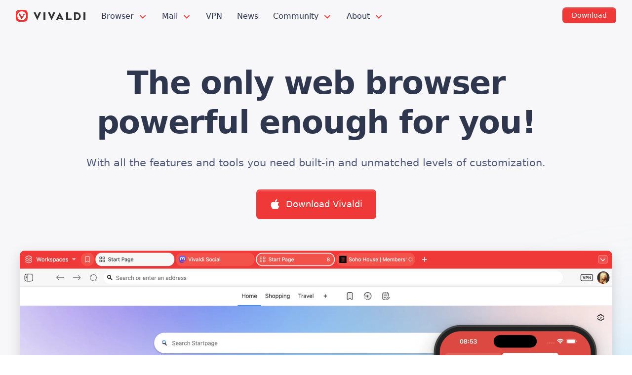

--- FILE ---
content_type: text/html; charset=UTF-8
request_url: https://vivaldi.com/?ref=itsfoss.com
body_size: 22917
content:
<!DOCTYPE html>

<html lang="en" class="no-js">

<head>
  <meta charset="utf-8">
  <meta http-equiv="X-UA-Compatible" content="IE=edge">
  <meta name="viewport" content="width=device-width, initial-scale=1">
  <meta name="alexaVerifyID" content="X7KPbc_gA3vJ9NEhHWj3qG4Wfi8">
  <meta name="msvalidate.01" content="CDFECE0FDB89D901D1748AA423FF5361">
  <meta name="tradetracker-site-verification" content="4db1ad17551b9c1c366a62b138cb6d15b1c6267a">
  <meta name="yandex-verification" content="2b0418ae7147e107">
  <meta name="ahrefs-site-verification" content="c094f740ac5870dacdb3c6a2fe3713df8818daa724ab502f978585101d740feb">
  <meta name="theme-color" content="#EF3939">
  <link rel="me" href="https://social.vivaldi.net/@Vivaldi">
  <!-- TradeDoubler site verification 3108517 -->
  <script nonce="PpYvbezTnQahFd2/pLCNsboZjEo=">!function(e,n,t){function r(e,n){return typeof e===n}function o(){var e,n,t,o,i,s,a;for(var l in _)if(_.hasOwnProperty(l)){if(e=[],n=_[l],n.name&&(e.push(n.name.toLowerCase()),n.options&&n.options.aliases&&n.options.aliases.length))for(t=0;t<n.options.aliases.length;t++)e.push(n.options.aliases[t].toLowerCase());for(o=r(n.fn,"function")?n.fn():n.fn,i=0;i<e.length;i++)s=e[i],a=s.split("."),1===a.length?Modernizr[a[0]]=o:(!Modernizr[a[0]]||Modernizr[a[0]]instanceof Boolean||(Modernizr[a[0]]=new Boolean(Modernizr[a[0]])),Modernizr[a[0]][a[1]]=o),w.push((o?"":"no-")+a.join("-"))}}function i(e){var n=S.className,t=Modernizr._config.classPrefix||"";if(B&&(n=n.baseVal),Modernizr._config.enableJSClass){var r=new RegExp("(^|\s)"+t+"no-js(\s|$)");n=n.replace(r,"$1"+t+"js$2")}Modernizr._config.enableClasses&&(n+=" "+t+e.join(" "+t),B?S.className.baseVal=n:S.className=n)}function s(e,n){if("object"==typeof e)for(var t in e)C(e,t)&&s(t,e[t]);else{e=e.toLowerCase();var r=e.split("."),o=Modernizr[r[0]];if(2==r.length&&(o=o[r[1]]),"undefined"!=typeof o)return Modernizr;n="function"==typeof n?n():n,1==r.length?Modernizr[r[0]]=n:(!Modernizr[r[0]]||Modernizr[r[0]]instanceof Boolean||(Modernizr[r[0]]=new Boolean(Modernizr[r[0]])),Modernizr[r[0]][r[1]]=n),i([(n&&0!=n?"":"no-")+r.join("-")]),Modernizr._trigger(e,n)}return Modernizr}function a(e,n){return!!~(""+e).indexOf(n)}function l(){return"function"!=typeof n.createElement?n.createElement(arguments[0]):B?n.createElementNS.call(n,"http://www.w3.org/2000/svg",arguments[0]):n.createElement.apply(n,arguments)}function A(e){return e.replace(/([a-z])-([a-z])/g,function(e,n,t){return n+t.toUpperCase()}).replace(/^-/,"")}function u(e,n){return function(){return e.apply(n,arguments)}}function f(e,n,t){var o;for(var i in e)if(e[i]in n)return t===!1?e[i]:(o=n[e[i]],r(o,"function")?u(o,t||n):o);return!1}function c(e){return e.replace(/([A-Z])/g,function(e,n){return"-"+n.toLowerCase()}).replace(/^ms-/,"-ms-")}function d(n,t,r){var o;if("getComputedStyle"in e){o=getComputedStyle.call(e,n,t);var i=e.console;if(null!==o)r&&(o=o.getPropertyValue(r));else if(i){var s=i.error?"error":"log";i[s].call(i,"getComputedStyle returning null, its possible modernizr test results are inaccurate")}}else o=!t&&n.currentStyle&&n.currentStyle[r];return o}function p(){var e=n.body;return e||(e=l(B?"svg":"body"),e.fake=!0),e}function m(e,t,r,o){var i,s,a,A,u="modernizr",f=l("div"),c=p();if(parseInt(r,10))for(;r--;)a=l("div"),a.id=o?o[r]:u+(r+1),f.appendChild(a);return i=l("style"),i.type="text/css",i.id="s"+u,(c.fake?c:f).appendChild(i),c.appendChild(f),i.styleSheet?i.styleSheet.cssText=e:i.appendChild(n.createTextNode(e)),f.id=u,c.fake&&(c.style.background="",c.style.overflow="hidden",A=S.style.overflow,S.style.overflow="hidden",S.appendChild(c)),s=t(f,e),c.fake?(c.parentNode.removeChild(c),S.style.overflow=A,S.offsetHeight):f.parentNode.removeChild(f),!!s}function g(n,r){var o=n.length;if("CSS"in e&&"supports"in e.CSS){for(;o--;)if(e.CSS.supports(c(n[o]),r))return!0;return!1}if("CSSSupportsRule"in e){for(var i=[];o--;)i.push("("+c(n[o])+":"+r+")");return i=i.join(" or "),m("@supports ("+i+") { #modernizr { position: absolute; } }",function(e){return"absolute"==d(e,null,"position")})}return t}function h(e,n,o,i){function s(){f&&(delete R.style,delete R.modElem)}if(i=r(i,"undefined")?!1:i,!r(o,"undefined")){var u=g(e,o);if(!r(u,"undefined"))return u}for(var f,c,d,p,m,h=["modernizr","tspan","samp"];!R.style&&h.length;)f=!0,R.modElem=l(h.shift()),R.style=R.modElem.style;for(d=e.length,c=0;d>c;c++)if(p=e[c],m=R.style[p],a(p,"-")&&(p=A(p)),R.style[p]!==t){if(i||r(o,"undefined"))return s(),"pfx"==n?p:!0;try{R.style[p]=o}catch(v){}if(R.style[p]!=m)return s(),"pfx"==n?p:!0}return s(),!1}function v(e,n,t,o,i){var s=e.charAt(0).toUpperCase()+e.slice(1),a=(e+" "+Q.join(s+" ")+s).split(" ");return r(n,"string")||r(n,"undefined")?h(a,n,o,i):(a=(e+" "+E.join(s+" ")+s).split(" "),f(a,n,t))}function y(e,n,r){return v(e,t,t,n,r)}var w=[],_=[],b={_version:"3.6.0",_config:{classPrefix:"",enableClasses:!0,enableJSClass:!0,usePrefixes:!0},_q:[],on:function(e,n){var t=this;setTimeout(function(){n(t[e])},0)},addTest:function(e,n,t){_.push({name:e,fn:n,options:t})},addAsyncTest:function(e){_.push({name:null,fn:e})}},Modernizr=function(){};Modernizr.prototype=b,Modernizr=new Modernizr,Modernizr.addTest("svg",!!n.createElementNS&&!!n.createElementNS("http://www.w3.org/2000/svg","svg").createSVGRect);var C,S=n.documentElement,B="svg"===S.nodeName.toLowerCase();!function(){var e={}.hasOwnProperty;C=r(e,"undefined")||r(e.call,"undefined")?function(e,n){return n in e&&r(e.constructor.prototype[n],"undefined")}:function(n,t){return e.call(n,t)}}(),b._l={},b.on=function(e,n){this._l[e]||(this._l[e]=[]),this._l[e].push(n),Modernizr.hasOwnProperty(e)&&setTimeout(function(){Modernizr._trigger(e,Modernizr[e])},0)},b._trigger=function(e,n){if(this._l[e]){var t=this._l[e];setTimeout(function(){var e,r;for(e=0;e<t.length;e++)(r=t[e])(n)},0),delete this._l[e]}},Modernizr._q.push(function(){b.addTest=s}),Modernizr.addAsyncTest(function(){function e(e,n,t){function r(n){var r=n&&"load"===n.type?1==o.width:!1,i="webp"===e;s(e,i&&r?new Boolean(r):r),t&&t(n)}var o=new Image;o.onerror=r,o.onload=r,o.src=n}var n=[{uri:"[data-uri]",name:"webp"},{uri:"[data-uri]",name:"webp.alpha"},{uri:"[data-uri]",name:"webp.animation"},{uri:"[data-uri]",name:"webp.lossless"}],t=n.shift();e(t.name,t.uri,function(t){if(t&&"load"===t.type)for(var r=0;r<n.length;r++)e(n[r].name,n[r].uri)})});var x="Moz O ms Webkit",Q=b._config.usePrefixes?x.split(" "):[];b._cssomPrefixes=Q;var E=b._config.usePrefixes?x.toLowerCase().split(" "):[];b._domPrefixes=E;var T={elem:l("modernizr")};Modernizr._q.push(function(){delete T.elem});var R={style:T.elem.style};Modernizr._q.unshift(function(){delete R.style}),b.testAllProps=v,b.testAllProps=y,Modernizr.addTest("cssanimations",y("animationName","a",!0)),Modernizr.addTest("flexbox",y("flexBasis","1px",!0)),o(),i(w),delete b.addTest,delete b.addAsyncTest;for(var U=0;U<Modernizr._q.length;U++)Modernizr._q[U]();e.Modernizr=Modernizr}(window,document);</script><title>Vivaldi Browser | Powerful, Personal and Private web browser</title>
<link rel="alternate" hreflang="x-default" href="https://vivaldi.com/" />
<link rel="alternate" hreflang="ru" href="https://vivaldi.com/ru/" />
<link rel="alternate" hreflang="en" href="https://vivaldi.com/" />
<link rel="alternate" hreflang="is" href="https://vivaldi.com/is/" />
<link rel="alternate" hreflang="no" href="https://vivaldi.com/no/" />
<link rel="alternate" hreflang="ja" href="https://vivaldi.com/ja/" />
<link rel="alternate" hreflang="fr" href="https://vivaldi.com/fr/" />
<link rel="alternate" hreflang="de" href="https://vivaldi.com/de/" />
<link rel="alternate" hreflang="es" href="https://vivaldi.com/es/" />
<link rel="alternate" hreflang="da" href="https://vivaldi.com/da/" />
<link rel="alternate" hreflang="nl" href="https://vivaldi.com/nl/" />
<link rel="alternate" hreflang="it" href="https://vivaldi.com/it/" />
<link rel="alternate" hreflang="pl" href="https://vivaldi.com/pl/" />
<link rel="alternate" hreflang="pt-br" href="https://vivaldi.com/pt-br/" />
<link rel="alternate" hreflang="pt-pt" href="https://vivaldi.com/pt-pt/" />
<link rel="alternate" hreflang="sr" href="https://vivaldi.com/sr/" />
<link rel="alternate" hreflang="sv" href="https://vivaldi.com/sv/" />
<link rel="alternate" hreflang="uk" href="https://vivaldi.com/uk/" />
<link rel="alternate" hreflang="bg" href="https://vivaldi.com/bg/" />
<link rel="alternate" hreflang="fi" href="https://vivaldi.com/fi/" />
<link rel="alternate" hreflang="hu" href="https://vivaldi.com/hu/" />
<link rel="alternate" hreflang="id" href="https://vivaldi.com/id/" />
<link rel="alternate" hreflang="ca" href="https://vivaldi.com/ca/" />
<link rel="alternate" hreflang="ko" href="https://vivaldi.com/ko/" />
<link rel="alternate" hreflang="sl" href="https://vivaldi.com/sl/" />
<link rel="alternate" hreflang="af" href="https://vivaldi.com/af/" />
<link rel="alternate" hreflang="sr-latn" href="https://vivaldi.com/sr_Latn/" />
<link rel="alternate" hreflang="az" href="https://vivaldi.com/az/" />
<link rel="alternate" hreflang="x-default" href="https://vivaldi.com/" />

<!-- The SEO Framework by Sybre Waaijer -->
<meta name="robots" content="max-snippet:-1,max-image-preview:standard,max-video-preview:-1,index,follow" />
<link rel="canonical" href="https://vivaldi.com/" />
<meta name="description" content="It’s a web browser. But fun. It comes with a bunch of clever features built-in. It’s super flexible and does not track you. Get the Vivaldi browser for desktop, mobile, and your car!" />
<meta property="og:type" content="website" />
<meta property="og:locale" content="en_US" />
<meta property="og:site_name" content="Vivaldi Browser" />
<meta property="og:title" content="Vivaldi Browser | Powerful, Personal and Private web browser" />
<meta property="og:description" content="It’s a web browser. But fun. It comes with a bunch of clever features built-in. It’s super flexible and does not track you. Get the Vivaldi browser for desktop, mobile, and your car!" />
<meta property="og:url" content="https://vivaldi.com/" />
<meta property="og:image" content="https://vivaldi.com/wp-content/uploads/vivaldi_og_2025.png" />
<meta property="og:image:width" content="1200" />
<meta property="og:image:height" content="675" />
<meta name="twitter:card" content="summary_large_image" />
<meta name="twitter:site" content="@vivaldibrowser" />
<meta name="twitter:title" content="Vivaldi Browser | Powerful, Personal and Private web browser" />
<meta name="twitter:description" content="It’s a web browser. But fun. It comes with a bunch of clever features built-in. It’s super flexible and does not track you. Get the Vivaldi browser for desktop, mobile, and your car!" />
<meta name="twitter:image" content="https://vivaldi.com/wp-content/uploads/vivaldi_og_2025.png" />
<script type="application/ld+json">{"@context":"https://schema.org","@graph":[{"@type":"WebSite","@id":"https://vivaldi.com/#/schema/WebSite","url":"https://vivaldi.com/","name":"Vivaldi Browser","alternateName":"Vivaldi Technologies","description":"Fast & Fully Customizable Web Browser","inLanguage":"en-US","potentialAction":{"@type":"SearchAction","target":{"@type":"EntryPoint","urlTemplate":"https://vivaldi.com/search/{search_term_string}/"},"query-input":"required name=search_term_string"},"publisher":{"@id":"https://vivaldi.com/#/schema/Organization"}},{"@type":"WebPage","@id":"https://vivaldi.com/","url":"https://vivaldi.com/","name":"Vivaldi Browser | Powerful, Personal and Private web browser","description":"It’s a web browser. But fun. It comes with a bunch of clever features built-in. It’s super flexible and does not track you. Get the Vivaldi browser for desktop, mobile, and your car!","inLanguage":"en-US","isPartOf":{"@id":"https://vivaldi.com/#/schema/WebSite"},"breadcrumb":{"@type":"BreadcrumbList","@id":"https://vivaldi.com/#/schema/BreadcrumbList","itemListElement":{"@type":"ListItem","position":1,"name":"Vivaldi Browser"}},"potentialAction":{"@type":"ReadAction","target":"https://vivaldi.com/"},"about":{"@id":"https://vivaldi.com/#/schema/Organization"}},{"@type":"Organization","@id":"https://vivaldi.com/#/schema/Organization","name":"Vivaldi Technologies","url":"https://vivaldi.com/","sameAs":["https://www.facebook.com/vivaldi.browser/","https://twitter.com/vivaldibrowser","https://www.instagram.com/vivaldibrowser/","https://www.youtube.com/channel/UCHG0CNxmtdl7cXhAV7AZKkQ","https://www.linkedin.com/company/vivaldi-technologies/"],"logo":{"@type":"ImageObject","url":"https://vivaldi.com/wp-content/uploads/cropped-viv_icon-500px.png","contentUrl":"https://vivaldi.com/wp-content/uploads/cropped-viv_icon-500px.png","width":500,"height":500}}]}</script>
<!-- / The SEO Framework by Sybre Waaijer | 14.14ms meta | 0.28ms boot -->

<link rel="alternate" type="application/rss+xml" title="Vivaldi Browser &raquo; Feed" href="https://vivaldi.com/feed/" />
<style id='wp-img-auto-sizes-contain-inline-css'>
img:is([sizes=auto i],[sizes^="auto," i]){contain-intrinsic-size:3000px 1500px}
/*# sourceURL=wp-img-auto-sizes-contain-inline-css */
</style>
<link rel='stylesheet' id='style-css' href='https://vivaldi.com/wp-content/themes/vivaldicom-theme/main.css?ver=1767970891' media='all' />
<script blocking="render" src="https://vivaldi.com/wp-content/themes/vivaldicom-theme/js/platform-detect.js?ver=1729751839" id="platform-detect-js" nonce="PpYvbezTnQahFd2/pLCNsboZjEo="></script>
<script defer src="https://vivaldi.com/wp-content/vivaldi-versions.js?ver=1768576720" id="vivaldi-versions-js" nonce="PpYvbezTnQahFd2/pLCNsboZjEo="></script>
<script src="https://vivaldi.com/wp-includes/js/jquery/jquery.min.js?ver=3.7.1" id="jquery-core-js" nonce="PpYvbezTnQahFd2/pLCNsboZjEo="></script>
<script defer src="https://vivaldi.com/wp-content/themes/vivaldicom-theme/js/main.js?ver=1767970890" id="main-script-js" nonce="PpYvbezTnQahFd2/pLCNsboZjEo="></script>
<meta name="generator" content="WPML ver:4.8.6 stt:68,91,7,8,60,62,12,38,1,18,4,3,23,26,25,27,28,29,39,41,43,42,46,50,83,47,2,51,55;" />
<meta property="fediverse:creator" name="fediverse:creator" content="Team_Vivaldi@vivaldi.com" />
<link rel="icon" href="https://vivaldi.com/wp-content/uploads/cropped-favicon-32x32.png" sizes="32x32" />
<link rel="icon" href="https://vivaldi.com/wp-content/uploads/cropped-favicon-192x192.png" sizes="192x192" />
<link rel="apple-touch-icon" href="https://vivaldi.com/wp-content/uploads/cropped-favicon-180x180.png" />
<meta name="msapplication-TileImage" content="https://vivaldi.com/wp-content/uploads/cropped-favicon-270x270.png" />
		<style id="wp-custom-css">
			.boilerplate .vivaldi-button { display: none; }
.imagemargin { margin: 3rem 0 !important; }
.page-template-template-text h1 { font-size: 2.5rem; margin-top: 1rem; }
.page-template-template-text h2 { font-size: 1.7777778rem;}
.page-template-template-text ol { padding: 0; }
.page-template-template-text #main li { margin-top: 1rem;}
		</style>
		<style id='global-styles-inline-css'>
:root{--wp--preset--aspect-ratio--square: 1;--wp--preset--aspect-ratio--4-3: 4/3;--wp--preset--aspect-ratio--3-4: 3/4;--wp--preset--aspect-ratio--3-2: 3/2;--wp--preset--aspect-ratio--2-3: 2/3;--wp--preset--aspect-ratio--16-9: 16/9;--wp--preset--aspect-ratio--9-16: 9/16;--wp--preset--color--black: #181818;--wp--preset--color--cyan-bluish-gray: #abb8c3;--wp--preset--color--white: #fff;--wp--preset--color--pale-pink: #f78da7;--wp--preset--color--vivid-red: #cf2e2e;--wp--preset--color--luminous-vivid-orange: #ff6900;--wp--preset--color--luminous-vivid-amber: #fcb900;--wp--preset--color--light-green-cyan: #7bdcb5;--wp--preset--color--vivid-green-cyan: #00d084;--wp--preset--color--pale-cyan-blue: #8ed1fc;--wp--preset--color--vivid-cyan-blue: #0693e3;--wp--preset--color--vivid-purple: #9b51e0;--wp--preset--color--red: #ef3939;--wp--preset--color--yellow: #f2c94c;--wp--preset--color--green: #139b63;--wp--preset--color--green-2: #0ac478;--wp--preset--color--blue: #1546a3;--wp--preset--color--blue-2: #2d6fde;--wp--preset--color--blue-3: #3589f1;--wp--preset--color--blue-4: #6cb3f3;--wp--preset--color--lightblue: #cee6fb;--wp--preset--color--purple: #8251f9;--wp--preset--color--pink: #d92f87;--wp--preset--color--darkgray: #333;--wp--preset--color--gray: #999;--wp--preset--color--gray-2: #ccc;--wp--preset--color--lightgray: #e2e2e2;--wp--preset--color--lightgray-2: #f4f4f4;--wp--preset--gradient--vivid-cyan-blue-to-vivid-purple: linear-gradient(135deg,rgb(6,147,227) 0%,rgb(155,81,224) 100%);--wp--preset--gradient--light-green-cyan-to-vivid-green-cyan: linear-gradient(135deg,rgb(122,220,180) 0%,rgb(0,208,130) 100%);--wp--preset--gradient--luminous-vivid-amber-to-luminous-vivid-orange: linear-gradient(135deg,rgb(252,185,0) 0%,rgb(255,105,0) 100%);--wp--preset--gradient--luminous-vivid-orange-to-vivid-red: linear-gradient(135deg,rgb(255,105,0) 0%,rgb(207,46,46) 100%);--wp--preset--gradient--very-light-gray-to-cyan-bluish-gray: linear-gradient(135deg,rgb(238,238,238) 0%,rgb(169,184,195) 100%);--wp--preset--gradient--cool-to-warm-spectrum: linear-gradient(135deg,rgb(74,234,220) 0%,rgb(151,120,209) 20%,rgb(207,42,186) 40%,rgb(238,44,130) 60%,rgb(251,105,98) 80%,rgb(254,248,76) 100%);--wp--preset--gradient--blush-light-purple: linear-gradient(135deg,rgb(255,206,236) 0%,rgb(152,150,240) 100%);--wp--preset--gradient--blush-bordeaux: linear-gradient(135deg,rgb(254,205,165) 0%,rgb(254,45,45) 50%,rgb(107,0,62) 100%);--wp--preset--gradient--luminous-dusk: linear-gradient(135deg,rgb(255,203,112) 0%,rgb(199,81,192) 50%,rgb(65,88,208) 100%);--wp--preset--gradient--pale-ocean: linear-gradient(135deg,rgb(255,245,203) 0%,rgb(182,227,212) 50%,rgb(51,167,181) 100%);--wp--preset--gradient--electric-grass: linear-gradient(135deg,rgb(202,248,128) 0%,rgb(113,206,126) 100%);--wp--preset--gradient--midnight: linear-gradient(135deg,rgb(2,3,129) 0%,rgb(40,116,252) 100%);--wp--preset--font-size--small: 14px;--wp--preset--font-size--medium: 21px;--wp--preset--font-size--large: 27px;--wp--preset--font-size--x-large: 42px;--wp--preset--font-size--normal: 18px;--wp--preset--font-size--huge: 33px;--wp--preset--spacing--20: 0.44rem;--wp--preset--spacing--30: 0.67rem;--wp--preset--spacing--40: 1rem;--wp--preset--spacing--50: 1.5rem;--wp--preset--spacing--60: 2.25rem;--wp--preset--spacing--70: 3.38rem;--wp--preset--spacing--80: 5.06rem;--wp--preset--shadow--natural: 6px 6px 9px rgba(0, 0, 0, 0.2);--wp--preset--shadow--deep: 12px 12px 50px rgba(0, 0, 0, 0.4);--wp--preset--shadow--sharp: 6px 6px 0px rgba(0, 0, 0, 0.2);--wp--preset--shadow--outlined: 6px 6px 0px -3px rgb(255, 255, 255), 6px 6px rgb(0, 0, 0);--wp--preset--shadow--crisp: 6px 6px 0px rgb(0, 0, 0);}:where(.is-layout-flex){gap: 0.5em;}:where(.is-layout-grid){gap: 0.5em;}body .is-layout-flex{display: flex;}.is-layout-flex{flex-wrap: wrap;align-items: center;}.is-layout-flex > :is(*, div){margin: 0;}body .is-layout-grid{display: grid;}.is-layout-grid > :is(*, div){margin: 0;}:where(.wp-block-columns.is-layout-flex){gap: 2em;}:where(.wp-block-columns.is-layout-grid){gap: 2em;}:where(.wp-block-post-template.is-layout-flex){gap: 1.25em;}:where(.wp-block-post-template.is-layout-grid){gap: 1.25em;}.has-black-color{color: var(--wp--preset--color--black) !important;}.has-cyan-bluish-gray-color{color: var(--wp--preset--color--cyan-bluish-gray) !important;}.has-white-color{color: var(--wp--preset--color--white) !important;}.has-pale-pink-color{color: var(--wp--preset--color--pale-pink) !important;}.has-vivid-red-color{color: var(--wp--preset--color--vivid-red) !important;}.has-luminous-vivid-orange-color{color: var(--wp--preset--color--luminous-vivid-orange) !important;}.has-luminous-vivid-amber-color{color: var(--wp--preset--color--luminous-vivid-amber) !important;}.has-light-green-cyan-color{color: var(--wp--preset--color--light-green-cyan) !important;}.has-vivid-green-cyan-color{color: var(--wp--preset--color--vivid-green-cyan) !important;}.has-pale-cyan-blue-color{color: var(--wp--preset--color--pale-cyan-blue) !important;}.has-vivid-cyan-blue-color{color: var(--wp--preset--color--vivid-cyan-blue) !important;}.has-vivid-purple-color{color: var(--wp--preset--color--vivid-purple) !important;}.has-black-background-color{background-color: var(--wp--preset--color--black) !important;}.has-cyan-bluish-gray-background-color{background-color: var(--wp--preset--color--cyan-bluish-gray) !important;}.has-white-background-color{background-color: var(--wp--preset--color--white) !important;}.has-pale-pink-background-color{background-color: var(--wp--preset--color--pale-pink) !important;}.has-vivid-red-background-color{background-color: var(--wp--preset--color--vivid-red) !important;}.has-luminous-vivid-orange-background-color{background-color: var(--wp--preset--color--luminous-vivid-orange) !important;}.has-luminous-vivid-amber-background-color{background-color: var(--wp--preset--color--luminous-vivid-amber) !important;}.has-light-green-cyan-background-color{background-color: var(--wp--preset--color--light-green-cyan) !important;}.has-vivid-green-cyan-background-color{background-color: var(--wp--preset--color--vivid-green-cyan) !important;}.has-pale-cyan-blue-background-color{background-color: var(--wp--preset--color--pale-cyan-blue) !important;}.has-vivid-cyan-blue-background-color{background-color: var(--wp--preset--color--vivid-cyan-blue) !important;}.has-vivid-purple-background-color{background-color: var(--wp--preset--color--vivid-purple) !important;}.has-black-border-color{border-color: var(--wp--preset--color--black) !important;}.has-cyan-bluish-gray-border-color{border-color: var(--wp--preset--color--cyan-bluish-gray) !important;}.has-white-border-color{border-color: var(--wp--preset--color--white) !important;}.has-pale-pink-border-color{border-color: var(--wp--preset--color--pale-pink) !important;}.has-vivid-red-border-color{border-color: var(--wp--preset--color--vivid-red) !important;}.has-luminous-vivid-orange-border-color{border-color: var(--wp--preset--color--luminous-vivid-orange) !important;}.has-luminous-vivid-amber-border-color{border-color: var(--wp--preset--color--luminous-vivid-amber) !important;}.has-light-green-cyan-border-color{border-color: var(--wp--preset--color--light-green-cyan) !important;}.has-vivid-green-cyan-border-color{border-color: var(--wp--preset--color--vivid-green-cyan) !important;}.has-pale-cyan-blue-border-color{border-color: var(--wp--preset--color--pale-cyan-blue) !important;}.has-vivid-cyan-blue-border-color{border-color: var(--wp--preset--color--vivid-cyan-blue) !important;}.has-vivid-purple-border-color{border-color: var(--wp--preset--color--vivid-purple) !important;}.has-vivid-cyan-blue-to-vivid-purple-gradient-background{background: var(--wp--preset--gradient--vivid-cyan-blue-to-vivid-purple) !important;}.has-light-green-cyan-to-vivid-green-cyan-gradient-background{background: var(--wp--preset--gradient--light-green-cyan-to-vivid-green-cyan) !important;}.has-luminous-vivid-amber-to-luminous-vivid-orange-gradient-background{background: var(--wp--preset--gradient--luminous-vivid-amber-to-luminous-vivid-orange) !important;}.has-luminous-vivid-orange-to-vivid-red-gradient-background{background: var(--wp--preset--gradient--luminous-vivid-orange-to-vivid-red) !important;}.has-very-light-gray-to-cyan-bluish-gray-gradient-background{background: var(--wp--preset--gradient--very-light-gray-to-cyan-bluish-gray) !important;}.has-cool-to-warm-spectrum-gradient-background{background: var(--wp--preset--gradient--cool-to-warm-spectrum) !important;}.has-blush-light-purple-gradient-background{background: var(--wp--preset--gradient--blush-light-purple) !important;}.has-blush-bordeaux-gradient-background{background: var(--wp--preset--gradient--blush-bordeaux) !important;}.has-luminous-dusk-gradient-background{background: var(--wp--preset--gradient--luminous-dusk) !important;}.has-pale-ocean-gradient-background{background: var(--wp--preset--gradient--pale-ocean) !important;}.has-electric-grass-gradient-background{background: var(--wp--preset--gradient--electric-grass) !important;}.has-midnight-gradient-background{background: var(--wp--preset--gradient--midnight) !important;}.has-small-font-size{font-size: var(--wp--preset--font-size--small) !important;}.has-medium-font-size{font-size: var(--wp--preset--font-size--medium) !important;}.has-large-font-size{font-size: var(--wp--preset--font-size--large) !important;}.has-x-large-font-size{font-size: var(--wp--preset--font-size--x-large) !important;}
/*# sourceURL=global-styles-inline-css */
</style>
</head>

<body id="body" class="home wp-singular page-template-default page page-id-23409 wp-theme-vivaldicom-theme">
  <svg xmlns="http://www.w3.org/2000/svg" hidden>
<symbol id="arrow" viewbox="0 0 16 16">
  <polyline points="4 6, 8 10, 12 6" stroke="#EF3939" stroke-width="1.5" fill="transparent" stroke-linecap="round" />
</symbol>
</svg>
<nav id="vivmenu" aria-label="Main navigation">
<div id="menucontent">
  <a href="https://vivaldi.com/" rel="home" title="Vivaldi" id="vlogo"></a>
  <button type="button" id="navicon" class="navicon" aria-label="Show menu"></button>
  <ul class="topmenu clicky-menu no-js">
    <li>
      <a href="/desktop/">
        Browser        <svg aria-hidden="true" width="16" height="16">
          <use xlink:href="#arrow" />
        </svg>
      </a>
      <div class="submenu">
        <div class="submenucontent">
          <ul class="sublinks">
            <li>
              <a href="/desktop/" >
                Vivaldi on Desktop              </a>
            </li>
            <li>
              <a href="/android/" >
                Vivaldi on Android              </a>
            </li>
            <li>
              <a href="/ios/" >
                Vivaldi on iOS              </a>
            </li>
            <li>
              <a href="/android/automotive/" >
                Automotive              </a>
            </li>
            <li>
              <a href="/download/" >
                Download              </a>
            </li>
          </ul>
        </div>
      </div>
    </li>
    <li>
      <a href="/features/mail/">
        Mail        <svg aria-hidden="true" width="16" height="16">
          <use xlink:href="#arrow" />
        </svg>
      </a>
      <div class="submenu">
        <div class="submenucontent">
          <ul class="sublinks">
            <li>
              <a href="/features/mail/" >
                Mail              </a>
            </li>
            <li>
              <a href="/features/calendar/" >
                Calendar              </a>
            </li>
            <li>
              <a href="/features/feed-reader/" >
                Feed Reader              </a>
            </li>
          </ul>
        </div>
      </div>
    </li>
    <li>
      <a href="/protonvpn/">
        VPN      </a>
    </li>
    <li>
      <a href="/blog/">
        News              </a>
          </li>
    <li>
      <a href="https://vivaldi.net/" target="_blank" rel="noopener">
        Community        <svg aria-hidden="true" width="16" height="16">
          <use xlink:href="#arrow" />
        </svg>
      </a>
      <div class="submenu">
        <div class="submenucontent">
          <ul class="sublinks">
            <li>
              <a href="https://social.vivaldi.net/" target="_blank" rel="noopener">
                Vivaldi Social              </a>
            </li>
            <li>
              <a href="https://vivaldi.net/" target="_blank" rel="noopener">
                Community              </a>
            </li>
            <li>
              <a href="https://forum.vivaldi.net/" target="_blank" rel="noopener">
                Forum              </a>
            </li>
            <li>
              <a href="https://themes.vivaldi.net/" target="_blank" rel="noopener">
                Themes              </a>
            </li>
            <li>
              <a href="https://help.vivaldi.com/" target="_blank" rel="noopener">
                Help/FAQ              </a>
            </li>
          </ul>
        </div>
      </div>
    </li>
    <li>
      <a href="/">
        About        <svg aria-hidden="true" width="16" height="16">
          <use xlink:href="#arrow" />
        </svg>
      </a>
      <div class="submenu">
        <div class="submenucontent">
          <ul class="sublinks">
            <li>
              <a href="/company/" >
                About Vivaldi              </a>
            </li>
            <li>
              <a href="/for-a-better-web/" >
                Fight for a better web              </a>
            </li>
            <li>
              <a href="/we-respect-your-privacy/" >
                We respect your privacy              </a>
            </li>
            <li>
              <a href="/donate/" class="donatelink">
                Donate              </a>
            </li>
          </ul>
        </div>
      </div>
    </li>
  </ul>
  <div id="topdl">
<a class="btn-primary dl-button" rel="nofollow" href="/download/" data-umami-event="Download button" data-umami-event-name="Download Vivaldi"  data-umami-event-location="Top Menu Button" data-track-content data-content-name="Download Vivaldi" data-content-piece="Button click" data-button-location="Top Menu Button" data-text-win="Download Vivaldi for Windows" data-text-mac="Download Vivaldi for Mac" data-text-lin="Download Vivaldi for Linux"><div><span class="downloadicon"></span><span>Download</span></div></a>
</div></div>
</nav>
      <main id="main">
<div id="section-desktop" class="show-desktop gradient10 placetop">
  <div class="section nopad">
    <div class="row">
      <div class="column center nopad">
        <div class="herotext has-snap">
          <h1 class="text-size-800">The only web browser powerful enough for you!</h1>
          <p class="large hide-vivaldi">With all the features and tools you need built-in and unmatched levels of customization.</p>
          <div class="donations show-vivaldi"><p class="large"><svg width="18" height="18" viewBox="0 0 24 24" fill="none" xmlns="http://www.w3.org/2000/svg"><path d="M12 4.43501C10.011 -0.963987 0 -0.161986 0 8.00301C0 12.071 3.06 17.484 12 23C20.94 17.484 24 12.071 24 8.00301C24 -0.114986 14 -0.995987 12 4.43501Z" fill="#EF3939"></path></svg> <a href="https://login.vivaldi.net/profile/donations" target="_blank" rel="noopener"><b>Give a donation</b></a> to help us keep building the most amazing browser.</p></div>          
<a class="btn-primary dl-button" rel="nofollow" href="/download/" data-umami-event="Download button" data-umami-event-name="Download Vivaldi - Hero Button"  data-umami-event-location="Front page upper button" data-track-content data-content-name="Download Vivaldi - Hero Button" data-content-piece="Button click" data-button-location="Front page upper button" data-text-win="Download Vivaldi for Windows" data-text-mac="Download Vivaldi for Mac" data-text-lin="Download Vivaldi for Linux"><div><span class="downloadicon"></span><span>Download Vivaldi</span></div></a>
          <div class="linux-store-buttons">
    <a href="https://snapcraft.io/vivaldi" target="_blank" rel="noopener">
    <picture>
      <source srcset="https://vivaldi.com/wp-content/themes/vivaldicom-theme/img/buttons/snap-store-white.svg" type="image/svg+xml" media="(prefers-color-scheme: light)">
      <source srcset="https://vivaldi.com/wp-content/themes/vivaldicom-theme/img/buttons/snap-store-black.svg" type="image/svg+xml" media="(prefers-color-scheme: dark)">
      <img src="https://vivaldi.com/wp-content/themes/vivaldicom-theme/img/buttons/snap-store-white.svg" width="176" height="56" alt="Get it from the Snap Store">
    </picture>
  </a>
</div>                  </div>
        <picture>
          <source srcset="https://vivaldi.com/wp-content/themes/vivaldicom-theme/img/home/vivaldi_77_hero@2x.webp" type="image/webp" media="(prefers-color-scheme: light)">
          <source srcset="https://vivaldi.com/wp-content/themes/vivaldicom-theme/img/home/vivaldi_77_hero_dark@2x.webp" type="image/webp" media="(prefers-color-scheme: dark)">
          <img src="https://vivaldi.com/wp-content/themes/vivaldicom-theme/img/home/vivaldi_77_hero@2x.png" alt="" width="1200" height="640" class="vivaldihero">
        </picture>
      </div>
    </div>
  </div>
</div>
<aside class="contrast show-android show-ios" id="section-mobile">
  <div id="mobile-hero" class="gradient10">
    <div class="split">
      <div class="col">
        <div class="center-items">
          <div>
            <h2 class="h1">Vivaldi Browser</h2>
            <p class="large">Browse with desktop-style tabs, block ads and trackers, and sync data between devices safely.</p>
            <div class="appbtns">
            <a href="https://play.google.com/store/apps/details?id=com.vivaldi.browser" class="btn-google-play show-android" target="_blank" rel="noopener" onclick="javascript:_paq.push(['trackEvent', 'Download Click', 'Google Play Button']);" data-track-content="" data-content-name="Google Play Button on Home Page" data-content-piece="Button click"><img src="https://vivaldi.com/wp-content/themes/vivaldicom-theme/img/buttons/google-play-black.svg" width="176" height="56" alt="Get it on Google Play" /></a><a href="https://apps.apple.com/app/vivaldi-browser/id1633234600" target="_blank" rel="noopener" onclick="javascript:_paq.push(['trackEvent', 'Download Click', 'App Store Button']); data-track-content="" data-content-name="App Store Button on Front Page" data-content-piece="Button click" class="btn-app-store show-ios"><img src="https://vivaldi.com/wp-content/themes/vivaldicom-theme/img/buttons/app-store-black.svg" width="176" height="56" alt="Download on the App Store" /></a><p class="small graylinks show-android"><a href="#" id="apk-link">Alternative download stores.</a></p><div class="hidden" id="altdownload"><p class="small">Get Vivaldi on <a href="https://galaxystore.samsung.com/detail/com.vivaldi.browser" target="_blank" rel="noopener">Samsung Galaxy Store</a>, <a href="https://vivaldi.en.uptodown.com/android" target="_blank" rel="noopener">UptoDown</a>, or <a href="https://appgallery.huawei.com/#/app/C101780891" target="_blank" rel="noopener">Huawei AppGallery</a>.</p></div>            </div>
          </div>
        </div>
      </div>
      <div class="col">
        <div id="mobile-devices"></div>
      </div>
    </div>
  </div>
</aside>
<div class="marquee">
  <div class="marqueeitem"><img src="https://vivaldi.com/wp-content/themes/vivaldicom-theme/img/logos/press/forbes.svg" width="112" height="32" alt="Forbes"> “The best browser”</div><div class="marqueeitem"><img src="https://vivaldi.com/wp-content/themes/vivaldicom-theme/img/logos/press/wired.svg" width="138" height="32" alt="WIRED"> “Web's best browser”</div><div class="marqueeitem"><img src="https://vivaldi.com/wp-content/themes/vivaldicom-theme/img/logos/press/techradar.svg" width="156" height="32" alt="TechRadar"> “Fantastic for power users”</div><div class="marqueeitem"><img src="https://vivaldi.com/wp-content/themes/vivaldicom-theme/img/logos/press/lifehacker.svg" width="118" height="32" alt="Lifehacker"> “Packed with helpful, innovative features”</div>
</div>


<div class="section show-vivaldi smallspacetop" id="latestnews">
  <div class="row closer">
    <div class="column w33 w50-tablet w50-mobile w100-smallmobile"><a href="https://vivaldi.com/blog/for-a-better-web-2025-review/" class="smallcard"><img width="960" height="540" src="https://vivaldi.com/wp-content/uploads/FABW-S02E01-960x540.png" class="attachment-image-16x9-medium size-image-16x9-medium wp-post-image" alt="Podcast 2025 Reviewed: The Good and the Bad Host Bruce Lawson TCO Vivaldi Technologies Guest Jón von Tetzchner CEO Vivaldi Technologies" decoding="async" fetchpriority="high" /><div><h2>For A Better Web &#8211; 2025 review</h2><p class="small">December 30, 2025</p></div></a></div><div class="column w33 w50-tablet w50-mobile w100-smallmobile"><a href="https://vivaldi.com/blog/vivaldi-on-mobile-7-7/" class="smallcard"><img width="960" height="540" src="https://vivaldi.com/wp-content/uploads/7.7_mobile_hero-960x540.png" class="attachment-image-16x9-medium size-image-16x9-medium wp-post-image" alt="" decoding="async" /><div><h2>Vivaldi 7.7 for Mobile: You Asked, We Delivered</h2><p class="small">November 20, 2025</p></div></a></div><div class="column w33 hidetablet"><a href="https://vivaldi.com/blog/vivaldi-on-desktop-7-7/" class="smallcard"><img width="960" height="540" src="https://vivaldi.com/wp-content/uploads/7.7_desktop_hero-960x540.png" class="attachment-image-16x9-medium size-image-16x9-medium wp-post-image" alt="" decoding="async" /><div><h2>Vivaldi 7.7: less friction, more control</h2><p class="small">November 13, 2025</p></div></a></div>  </div>
</div>

<div class="section spaced" id="betterweb">
  <div class="row reverse">
    <div class="column w50 w100-tablet w100-mobile">
      <div class="relative">
        <figure>
          <picture>
            <source srcset="https://vivaldi.com/wp-content/themes/vivaldicom-theme/img/home/Jon_presenting.webp?v=732" type="image/webp">
            <img src="https://vivaldi.com/wp-content/themes/vivaldicom-theme/img/home/Jon_presenting.jpg?v=732" alt="" width="608" height="448" class="rounded w100" loading="lazy">
          </picture>
          <figcaption class="joninfo">
            <b>Jón von Tetzchner</b><br>
            CEO, Vivaldi Technologies          </figcaption>
        </figure>
      </div>
    </div>
    <div class="column w50 w100-tablet w100-mobile alignvertical">
      <div class="textpad">
        <h2 class="balance">Fighting for a better web</h2>
        <p><b>We’re not working at Vivaldi, we’re fighting.</b></p>
        <p>Fighting for a better web than we have now.</p>
        <p>We are fighting for an end to the stranglehold the tech giants have on the web.</p>
        <p>We are fighting to end incessant pollution of the web, and civil discourse, for profit.</p>
        <p>We are making Vivaldi because we love the web. And because we love the web, we fight to keep it for everyone.</p>
        <a href="/for-a-better-web/" class="readmore">Read more</a>
      </div>
    </div>
  </div>
</div>

<div class="section spaced">
  <div class="row">
    <div class="column w50 w50-tablet w100-mobile">
      <picture>
        <source srcset="https://vivaldi.com/wp-content/themes/vivaldicom-theme/img/home/powerful_lm@2x.webp?v=732" type="image/webp" media="(prefers-color-scheme: light)">
        <source srcset="https://vivaldi.com/wp-content/themes/vivaldicom-theme/img/home/powerful_dm@2x.webp?v=732" type="image/webp" media="(prefers-color-scheme: dark)">
        <img src="https://vivaldi.com/wp-content/themes/vivaldicom-theme/img/home/powerful_lm.webp?v=732" alt="" width="608" height="416" class="rounded w100 boxshadow" loading="lazy">
      </picture>
    </div>
    <div class="column w50 w50-tablet w100-mobile alignvertical">
      <div class="textpad">
        <h2>Powerful</h2>
        <p>Vivaldi is packed with powerful built-in features, built for you, who demand more. Whether you&#039;re juggling dozens of tabs or need all the tools in the toolbox, Vivaldi lets you conquer the web.</p>
        <a href="/desktop/#powerful" class="readmore">Read more</a>
      </div>
    </div>
  </div>
</div>

<div class="section spaced">
  <div class="row reverse">
    <div class="column w50 w50-tablet w100-mobile">
            <div class="boxshadow rounded">
        <ul id="personal-slider">
          <li class="lslide active">
            <picture>
              <source srcset="https://vivaldi.com/wp-content/themes/vivaldicom-theme/img/home/personal_1@2x.webp?v=732" type="image/webp">
              <img src="https://vivaldi.com/wp-content/themes/vivaldicom-theme/img/home/personal_1.png?v=732" alt="" width="608" height="416" class="rounded w100" loading="lazy">
            </picture>
          </li>
          <li class="lslide">
            <picture>
              <source srcset="https://vivaldi.com/wp-content/themes/vivaldicom-theme/img/home/personal_2@2x.webp?v=732" type="image/webp">
              <img src="https://vivaldi.com/wp-content/themes/vivaldicom-theme/img/home/personal_2.png?v=732" alt="" width="608" height="416" class="rounded w100" loading="lazy">
            </picture>
          </li>
          <li class="lslide">
            <picture>
              <source srcset="https://vivaldi.com/wp-content/themes/vivaldicom-theme/img/home/personal_3@2x.webp?v=732" type="image/webp">
              <img src="https://vivaldi.com/wp-content/themes/vivaldicom-theme/img/home/personal_3.png?v=732" alt="" width="608" height="416" class="rounded w100" loading="lazy">
            </picture>
          </li>
        </ul>
      </div>
    </div>
    <div class="column w50 w50-tablet w100-mobile alignvertical">
      <div class="textpad">
        <h2>Personal</h2>
        <p>You can personalize every feature, every shortcut, every theme to match your style and workflow. Want a sleek minimal look or a bold, vibrant interface? It’s your call, with Vivaldi, you’re browsing the web your way.</p>
        <a href="/desktop/#personal" class="readmore">Read more</a>
      </div>
    </div>
  </div>
</div>

<div class="section spaced">
  <div class="row">
    <div class="column w50 w50-tablet w100-mobile">
      <picture>
        <source srcset="https://vivaldi.com/wp-content/themes/vivaldicom-theme/img/home/private_lm@2x.webp?v=732" type="image/webp" media="(prefers-color-scheme: light)">
        <source srcset="https://vivaldi.com/wp-content/themes/vivaldicom-theme/img/home/private_dm@2x.webp?v=732" type="image/webp" media="(prefers-color-scheme: dark)">
        <img src="https://vivaldi.com/wp-content/themes/vivaldicom-theme/img/home/private_lm.png?v=732" alt="" width="608" height="416" class="rounded w100 img-gray" loading="lazy">
      </picture>
    </div>
    <div class="column w50 w50-tablet w100-mobile alignvertical">
      <div class="textpad">
        <h2>Private</h2>
        <p>Privacy isn’t just a feature at Vivaldi, it’s a philosophy. No profiling, no data mining, no-nonsense. With built-in ad and tracker blockers, plus end-to-end encryption for synced data.</p>
        <a href="/desktop/#private" class="readmore">Read more</a>
      </div>
    </div>
  </div>
</div>

<div class="section spaced">
  <div class="row">
    <div class="column">
       <h2 class="balance">Everything you need, and more</h2>
      <p class=" near">Vivaldi is packed with all the features and tools you need, built-in.</p>
    </div>
  </div>
  <div class="row closer-v">
    <div class="column w50 w50-tablet w100-mobile">
      <div class="iconlist">
        <div>
          <img src="https://vivaldi.com/wp-content/themes/vivaldicom-theme/img/icons/features-red/Mail.svg?v=7" width="32" height="32" alt="" loading="lazy">
          <h3><a href="/features/mail/">Mail</a></h3>
          <p>Manage emails from multiple accounts, mailing lists and feeds in a unified inbox, with this powerful, built-in email client.</p>
        </div>
      </div>
    </div>
    <div class="column w50 w50-tablet w100-mobile">
      <div class="iconlist">
        <div>
          <img src="https://vivaldi.com/wp-content/themes/vivaldicom-theme/img/icons/features-red/Calendar.svg?v=7" width="32" height="32" alt="" loading="lazy">
          <h3><a href="/features/calendar/">Calendar</a></h3>
          <p>Manage events with this built-in flexible, private calendar.</p>
        </div>
      </div>
    </div>
    <div class="column w50 w50-tablet w100-mobile">
      <div class="iconlist">
        <div>
          <img src="https://vivaldi.com/wp-content/themes/vivaldicom-theme/img/icons/features-red/Feed_Reader.svg?v=7" width="32" height="32" alt="" loading="lazy">
          <h3><a href="/features/feed-reader/">Feed Reader</a></h3>
          <p>Use this built-in, algorithm-free feed reader to build a private news feed that is based on your interests, not what you do online.</p>
        </div>
      </div>
    </div>
    <div class="column w50 w50-tablet w100-mobile">
      <div class="iconlist">
        <div>
          <img src="https://vivaldi.com/wp-content/themes/vivaldicom-theme/img/icons/features-red/Panels.svg?v=7" width="32" height="32" alt="" loading="lazy">
          <h3><a href="https://help.vivaldi.com/article/web-panels/" target="_blank" rel="noopener">Web Panels</a></h3>
          <p>Add any website to your side bar. A great spot for your chat apps and social feeds.</p>
        </div>
      </div>
    </div>
    <div class="column w50 w50-tablet w100-mobile">
      <div class="iconlist">
        <div>
          <img src="https://vivaldi.com/wp-content/themes/vivaldicom-theme/img/icons/features-red/Notes.svg?v=7" width="32" height="32" alt="" loading="lazy">
          <h3><a href="https://help.vivaldi.com/article/notes/" target="_blank" rel="noopener">Notes</a></h3>
          <p>Take notes in the side bar as you browse and sync them securely to other devices.</p>
        </div>
      </div>
    </div>
    <div class="column w50 w50-tablet w100-mobile">
      <div class="iconlist">
        <div>
          <img src="https://vivaldi.com/wp-content/themes/vivaldicom-theme/img/icons/features-red/Sync.svg?v=7" width="32" height="32" alt="" loading="lazy">
          <h3><a href="https://help.vivaldi.com/desktop/tools/sync/" target="_blank" rel="noopener">Sync</a></h3>
          <p>Securely synchronize your Vivaldi browser data across multiple devices.</p>
        </div>
      </div>
    </div>
    <div class="column w50 w50-tablet w100-mobile">
      <div class="iconlist">
        <div>
          <img src="https://vivaldi.com/wp-content/themes/vivaldicom-theme/img/icons/features-red/Tab_Tiling.svg?v=7" width="32" height="32" alt="" loading="lazy">
          <h3><a href="/blog/view-multiple-web-pages-side-by-side-no-extensions/">Tab Tiling</a></h3>
          <p>Open tabs in split-screen to view multiple pages side by side.</p>
        </div>
      </div>
    </div>
    <div class="column w50 w50-tablet w100-mobile">
      <div class="iconlist">
        <div>
          <img src="https://vivaldi.com/wp-content/themes/vivaldicom-theme/img/icons/features-red/Tab_Stacking.svg?v=7" width="32" height="32" alt="" loading="lazy">
          <h3><a href="https://help.vivaldi.com/desktop/tabs/tab-stacks/" target="_blank" rel="noopener">Tab Stacking</a></h3>
          <p>Sort out your tabs by grouping them in two-level Tab Stacks. Stacks are a great way to keep things tidy when you have a lot of open tabs.</p>
        </div>
      </div>
    </div>
    <div class="column w50 w50-tablet w100-mobile">
      <div class="iconlist">
        <div>
          <img src="https://vivaldi.com/wp-content/themes/vivaldicom-theme/img/icons/features-red/Workspaces.svg?v=7" width="32" height="32" alt="" loading="lazy">
          <h3><a href="/features/workspaces/">Workspaces</a></h3>
          <p>Organize your tabs and tab stacks into categories and switch easily between views.</p>
        </div>
      </div>
    </div>
    <div class="column w50 w50-tablet w100-mobile">
      <div class="iconlist">
        <div>
          <img src="https://vivaldi.com/wp-content/themes/vivaldicom-theme/img/icons/features-red/Capture.svg?v=7" width="32" height="32" alt="" loading="lazy">
          <h3><a href="https://help.vivaldi.com/article/capture-a-screenshot/" target="_blank" rel="noopener">Capture</a></h3>
          <p>Take screenshots of full web pages or a selection of the screen.</p>
        </div>
      </div>
    </div>
    <div class="column w50 w50-tablet w100-mobile">
      <div class="iconlist">
        <div>
          <img src="https://vivaldi.com/wp-content/themes/vivaldicom-theme/img/icons/features-red/Translate.svg?v=7" width="32" height="32" alt="" loading="lazy">
          <h3><a href="/features/translate/">Translate</a></h3>
          <p>Translate any webpage with a single click with a built-in, private translation tool.</p>
        </div>
      </div>
    </div>
    <div class="column w50 w50-tablet w100-mobile">
      <div class="iconlist">
        <div>
          <img src="https://vivaldi.com/wp-content/themes/vivaldicom-theme/img/icons/features-red/Pop-out_Video.svg?v=7" width="32" height="32" alt="" loading="lazy">
          <h3><a href="https://help.vivaldi.com/desktop/media/pop-out-video/" target="_blank" rel="noopener">Pop-out Video</a></h3>
          <p>Display videos in a floating window, so you can continue watching, while you work or play.</p>
        </div>
      </div>
    </div>
    <div class="column w50 w50-tablet w100-mobile">
      <div class="iconlist">
        <div>
          <img src="https://vivaldi.com/wp-content/themes/vivaldicom-theme/img/icons/features-red/Mouse_Gestures.svg?v=7" width="32" height="32" alt="" loading="lazy">
          <h3><a href="https://help.vivaldi.com/desktop/shortcuts/mouse-gestures/" target="_blank" rel="noopener">Mouse Gestures</a></h3>
          <p>Do just about anything in Vivaldi - open, close and switch Tabs, create Notes, and much more - all with movements of the mouse.</p>
        </div>
      </div>
    </div>
    <div class="column w50 w50-tablet w100-mobile">
      <div class="iconlist">
        <div>
          <img src="https://vivaldi.com/wp-content/themes/vivaldicom-theme/img/icons/features-red/Command_Chains.svg?v=7" width="32" height="32" alt="" loading="lazy">
          <h3><a href="https://help.vivaldi.com/desktop/shortcuts/command-chains/" target="_blank" rel="noopener">Command Chains</a></h3>
          <p>Save time and boost productivity by building your own shortcuts, workflows and browser modes. Trigger a custom sequence of commands with a single keystroke or gesture.</p>
        </div>
      </div>
    </div>
    <div class="column w50 w50-tablet w100-mobile">
      <div class="iconlist">
        <div>
          <img src="https://vivaldi.com/wp-content/themes/vivaldicom-theme/img/icons/features-red/vpn.svg" width="32" height="32" alt="" loading="lazy">
          <h3><a href="/protonvpn/">Proton VPN for Vivaldi</a></h3>
          <p>With one-click activation, you get enhanced privacy protections and all the VPN functionality you need. Because privacy should always be simple.</p>
        </div>
      </div>
    </div>
    <div class="column w50 w50-tablet w100-mobile">
      <div class="iconlist">
        <div>
          <img src="https://vivaldi.com/wp-content/themes/vivaldicom-theme/img/icons/features-red/Blocker.svg?v=7" width="32" height="32" alt="" loading="lazy">
          <h3><a href="/features/ad-blocker/">Ad Blocker</a></h3>
          <p>Skip all those annoying ads that also slow you down. No ads, more speed.</p>
        </div>
      </div>
    </div>
  </div>
</div>



<div class="wall-of-love">
  <div class="row">
    <div class="column centertabletplus">

      <h2><span>What people say about Vivaldi</span> <svg width="24" height="24" viewBox="0 0 24 24" fill="none" xmlns="http://www.w3.org/2000/svg" class="love"><path d="M12 4.43501C10.011 -0.963987 0 -0.161986 0 8.00301C0 12.071 3.06 17.484 12 23C20.94 17.484 24 12.071 24 8.00301C24 -0.114986 14 -0.995987 12 4.43501Z" fill="#EF3939"></path></svg></h2>

    </div>
  </div>
  <div class="testimonials">

      
        <div class="testimonial">
          <div>
            <span class="mastodon-icon"></span>
            <a href="https://infosec.exchange/@mttaggart" target="_blank" rel="noopener" class="author"><img src="https://vivaldi.com/wp-content/themes/vivaldicom-theme/img/testimonials/mttaggart.jpg" alt="" width="48" height="48" loading="lazy"><span class="name">Taggart</span><span class="handle">@mttaggart</span></a>
            <p>I continue to be a happy @Vivaldi user, and this is a big reason why: they've committed to keeping generative AI out of the browser. </p>
            <a href="https://infosec.exchange/@mttaggart/115226577227514051" target="_blank" rel="noopener" class="date"><time>Sep 18, 2025</time></a>
          </div>
        </div>

        <div class="testimonial">
          <div>
            <span class="x-icon"></span>
            <a href="https://x.com/aryanrajseo" target="_blank" rel="noopener" class="author"><img src="https://vivaldi.com/wp-content/themes/vivaldicom-theme/img/testimonials/aryanrajseo.jpg" alt="" width="48" height="48" loading="lazy"><span class="name">Aryan Raj</span><span class="handle">@aryanrajseo</span></a>
            <p>I am really happy with @vivaldibrowser. The new UI, icon looks great. The flexibility and customization options are infinite. You can literally make it your own replacing/repositioning each part of the content. The vivaldi community is top notch.</p>
            <a href="https://x.com/aryanrajseo/status/1854219931732291953" target="_blank" rel="noopener" class="date"><time>Nov 6, 2024</time></a>
          </div>
        </div>

        <div class="testimonial">
          <div>
            <span class="x-icon"></span>
            <a href="https://x.com/aileeni365" target="_blank" rel="noopener" class="author"><img src="https://vivaldi.com/wp-content/themes/vivaldicom-theme/img/testimonials/aileeni365.jpg" alt="" width="48" height="48" loading="lazy"><span class="name">notagenius</span><span class="handle">@aileeni365</span></a>
            <p>Vivaldi is a very very good browser. mindblowing actually</p>
            <a href="https://x.com/aileeni365/status/1878170525974855988" target="_blank" rel="noopener" class="date"><time>Jan 11, 2025</time></a>
          </div>
        </div>

        <div class="testimonial">
          <div>
            <span class="x-icon"></span>
            <a href="https://x.com/aadaavaan" target="_blank" rel="noopener" class="author"><img src="https://vivaldi.com/wp-content/themes/vivaldicom-theme/img/testimonials/aadaavaan.jpg" alt="" width="48" height="48" loading="lazy"><span class="name">Aadhavan®</span><span class="handle">@aadaavaan</span></a>
            <p>Just started using the new web browser #Vivaldi and I'm loving it! 🖥️ It's fast, customizable, and packed with features that make browsing so much more enjoyable.</p>
            <p>Definitely a game-changer! 🚀</p>
            <a href="https://x.com/aadaavaan/status/1875056042612298222" target="_blank" rel="noopener" class="date"><time>Jan 3, 2025</time></a>
          </div>
        </div>

        <div class="testimonial">
          <div>
            <span class="x-icon"></span>
            <a href="https://x.com/spacemandev" target="_blank" rel="noopener" class="author"><img src="https://vivaldi.com/wp-content/themes/vivaldicom-theme/img/testimonials/spacemandev.jpg" alt="" width="48" height="48" loading="lazy"><span class="name">spacemandev</span><span class="handle">@spacemandev</span></a>
            <p>I thought Arc was good, but Vivaldi is the real browser king</p>
            <a href="https://x.com/spacemandev/status/1866933612916117515" target="_blank" rel="noopener" class="date"><time>Dec 11, 2024</time></a>
          </div>
        </div>

        <div class="testimonial">
          <div>
            <span class="x-icon"></span>
            <a href="https://x.com/wmouton_dev" target="_blank" rel="noopener" class="author"><img src="https://vivaldi.com/wp-content/themes/vivaldicom-theme/img/testimonials/wmouton_dev.jpg" alt="" width="48" height="48" loading="lazy"><span class="name">WMouton</span><span class="handle">@wmouton_dev</span></a>
            <p>Your browser affects productivity! 🚀 Tried many, but Vivaldi wins.</p>
            <p>
              ✅ Workspaces + keybindings<br>
              ✅ Organized tab sets<br>
              ✅ Auto-rules for sorting
            </p>
            <p>No clutter, just efficiency. What’s your go-to browser?</p>
            <a href="https://x.com/wmouton_dev/status/1889735301628657676" target="_blank" rel="noopener" class="date"><time>Feb 12, 2025</time></a>
          </div>
        </div>

        <div class="testimonial">
          <div>
            <span class="x-icon"></span>
            <a href="https://x.com/Umbral_Ice" target="_blank" rel="noopener" class="author"><img src="https://vivaldi.com/wp-content/themes/vivaldicom-theme/img/testimonials/Umbral_Ice.jpg" alt="" width="48" height="48" loading="lazy"><span class="name">Dravion</span><span class="handle">@Umbral_Ice</span></a>
            <p>Decided to try and give the mobile Vivaldi browser a try and wow! Fast, smooth, and things just feel intuitive, as in “oh I should just be able to do this and oh look I can”</p>
            <a href="https://x.com/Umbral_Ice/status/1884271352737411317" target="_blank" rel="noopener" class="date"><time>Jan 28, 2025</time></a>
          </div>
        </div>

        <div class="testimonial">
          <div>
            <span class="x-icon"></span>
            <a href="https://x.com/ChuckBaggett" target="_blank" rel="noopener" class="author"><img src="https://vivaldi.com/wp-content/themes/vivaldicom-theme/img/testimonials/ChuckBaggett.jpg" alt="" width="48" height="48" loading="lazy"><span class="name">Chuck Baggett</span><span class="handle">@ChuckBaggett</span></a>
            <p>Try @vivaldibrowser<br>
              It's highly customizable.</p>
            <a href="https://x.com/ChuckBaggett/status/1808852779588333804" target="_blank" rel="noopener" class="date"><time>Jul 4, 2024</time></a>
          </div>
        </div>

        <div class="testimonial">
          <div>
            <span class="x-icon"></span>
            <a href="https://x.com/vedesh_padal" target="_blank" rel="noopener" class="author"><img src="https://vivaldi.com/wp-content/themes/vivaldicom-theme/img/testimonials/vedesh_padal.jpg" alt="" width="48" height="48" loading="lazy"><span class="name">Vedesh Padal</span><span class="handle">@vedesh_padal</span></a>
            <p>there is no other browser better than @vivaldibrowser for power users</p>
            <a href="https://x.com/vedesh_padal/status/1874412303225143402" target="_blank" rel="noopener" class="date"><time>Jan 1, 2025</time></a>
          </div>
        </div>

        <div class="testimonial">
          <div>
            <span class="x-icon"></span>
            <a href="https://x.com/BobbyFlowState" target="_blank" rel="noopener" class="author"><img src="https://vivaldi.com/wp-content/themes/vivaldicom-theme/img/testimonials/BobbyFlowState.jpg" alt="" width="48" height="48" loading="lazy"><span class="name">Bobby Lyte</span><span class="handle">@BobbyFlowState</span></a>
            <p>I can't believe I didn't switch to @vivaldibrowser sooner 🤦‍♂️.</p>
            <p>My overwhelmed tab brain has completely disappeared. 😌</p>
            <p>How is anyone still using Chrome? Why?</p>
            <a href="https://x.com/BobbyFlowState/status/1883379340513321434" target="_blank" rel="noopener" class="date"><time>Jan 26, 2025</time></a>
          </div>
        </div>

        <div class="testimonial">
          <div>
            <span class="x-icon"></span>
            <a href="https://x.com/javiasilis" target="_blank" rel="noopener" class="author"><img src="https://vivaldi.com/wp-content/themes/vivaldicom-theme/img/testimonials/javiasilis.jpg" alt="" width="48" height="48" loading="lazy"><span class="name">Jose Javi Asilis</span><span class="handle">@javiasilis</span></a>
            <p>I've been using @vivaldibrowser 7 for a week now, and it's the best release I've used in the  9 years of the browser.</p>
            <p>
              • It's UI is responsive<br>
              • More modern icon looks<br>
              • Keeps high customization
            </p>
            <a href="https://x.com/javiasilis/status/1851937873370448161" target="_blank" rel="noopener" class="date"><time>Oct 31, 2024</time></a>
          </div>
        </div>

        <div class="testimonial">
          <div>
            <span class="x-icon"></span>
            <a href="https://x.com/sandalian" target="_blank" rel="noopener" class="author"><img src="https://vivaldi.com/wp-content/themes/vivaldicom-theme/img/testimonials/sandalian.jpg" alt="" width="48" height="48" loading="lazy"><span class="name">$</span><span class="handle">@sandalian</span></a>
            <p>The latest @vivaldibrowser for iOS is wild! 🤩</p>
            <a href="https://x.com/sandalian/status/1809057524861260096" target="_blank" rel="noopener" class="date"><time>Jul 5, 2024</time></a>
          </div>
        </div>


      
  </div>
</div>
<div class="lightsection nomarginbottom">
  <div class="row">
    <div class="column center">
        <h2>Sync across your devices</h2>
        <p>Sync your browsing history, passwords, bookmarks, tabs, and more to make Vivaldi work seamlessly across your desktop and mobile devices. Vivaldi Sync has end-to-end encryption to protect your data from being accessed by third parties.</p>
    </div>
    <div class="column center">
      <picture>
        <source srcset="https://vivaldi.com/wp-content/themes/vivaldicom-theme/img/home/sync@2x.webp?v=74" type="image/webp">
        <img src="https://vivaldi.com/wp-content/themes/vivaldicom-theme/img/home/sync.png?v=74" alt="" width="960" height="560" loading="lazy">
      </picture>
    </div>
  </div>
</div>

<div class="darksection nomargin show-desktop" style="padding-bottom:0">
  <div class="row">
    <div class="column center">
        <h2>Vivaldi on Mobile</h2>
        <p class="wider">Clutter-free mobile browsing on your terms. Vivaldi on mobile is packed with useful features, including built-in Ad blocker and tracking protection. You can seamlessly sync open tabs, saved logins, and notes to companion Vivaldi on desktop.</p>
        <div class="appbtns">
          <a href="https://play.google.com/store/apps/details?id=com.vivaldi.browser" class="btn-google-play" target="_blank" rel="noopener" onclick="javascript:_paq.push(['trackEvent', 'Download Click', 'Google Play Button']);" data-track-content="" data-content-name="Google Play Button on Home Page" data-content-piece="Button click"><img src="https://vivaldi.com/wp-content/themes/vivaldicom-theme/img/buttons/google-play-black.svg" width="176" height="56" alt="Get it on Google Play" /></a><a href="https://apps.apple.com/app/vivaldi-browser/id1633234600" class="btn-app-store" target="_blank" rel="noopener" onclick="javascript:_paq.push(['trackEvent', 'Download Click', 'App Store Button']); data-track-content="" data-content-name="App Store Button on iOS Page" data-content-piece="Button click"><img src="https://vivaldi.com/wp-content/themes/vivaldicom-theme/img/buttons/app-store-black.svg" alt="Download on the App Store" width="176" height="56" /></a>        </div>
    </div>
    <div class="column center nopadbottom">
      <picture>
        <source srcset="https://vivaldi.com/wp-content/themes/vivaldicom-theme/img/home/vivaldi-on-mobile@2x.webp?v=6" type="image/webp">
        <img src="https://vivaldi.com/wp-content/themes/vivaldicom-theme/img/home/vivaldi-on-mobile.png?v=6" alt="" width="840" height="560" loading="lazy">
      </picture>
    </div>
  </div>
</div>

<div class="spaced show-desktop">
  <div class="now">
    <div class="center">
      <h2>Get away from Big Tech and have fun doing it</h2>
      
<a class="btn-primary dl-button" rel="nofollow" href="/download/" data-umami-event="Download button" data-umami-event-name="Download Vivaldi - Get Vivaldi banner"  data-umami-event-location="Get Vivaldi banner" data-track-content data-content-name="Download Vivaldi - Get Vivaldi banner" data-content-piece="Button click" data-button-location="Get Vivaldi banner" data-text-win="Download Vivaldi for Windows" data-text-mac="Download Vivaldi for Mac" data-text-lin="Download Vivaldi for Linux"><div><span class="downloadicon"></span><span>Download Vivaldi</span></div></a>
    </div>
  </div>
</div>

</main>

<footer id="footer">
  <div class="section">
    <div class="row graylinks">
      <div class="column w50 w50-tablet w100-mobile">
        <div id="newsletterpromo"><a href="/newsletter/"><svg width="30" height="30" xmlns="http://www.w3.org/2000/svg" viewBox="0 0 60 60"><g stroke="none" stroke-width="1" fill="none" fill-rule="evenodd" transform="translate(-101.000000, -97.000000)"><g id="mail" transform="translate(101.000000, 97.000000)"><path d="M29.9996037,60 C43.145729,60 50.4542393,60 55.2267234,55.2265949 C60,50.4539851 60,43.1459512 60,29.9996023 C60,16.8540488 60,9.54681017 55.2267234,4.77340509 C50.4542393,0 43.145729,0 29.9996037,0 C16.8534785,0 9.54496823,0 4.77248412,4.77340509 C0,9.54681017 0,16.8540488 0,29.9996023 C0,43.1459512 0,50.4539851 4.77248412,55.2265949 C9.54496823,60 16.8534785,60 29.9996037,60" id="vivaldi-squircle" fill="#EF3939"></path><path d="M16,41 L44,41 L44,20 L16,20 L16,41 Z M41,25 L41,27.5699997 L30.5,33.9979501 L20,27.5699997 L20,25 L30.5,31.428425 L41,25 Z" id="Page-1" fill="#FFFFFF"></path></g></g></svg><b>Subscribe to our newsletter</b></a></div>      </div>
      <div class="column w50 w50-tablet w100-mobile">
        <div id="social">

<a href="https://social.vivaldi.net/@Vivaldi" title="Vivaldi Social" target="_blank" rel="noopener"><svg width="24" height="24" viewBox="0 0 61 65" fill="none" xmlns="http://www.w3.org/2000/svg"><path d="M60.7539 14.3904C59.8143 7.40642 53.7273 1.90257 46.5117 0.836066C45.2943 0.655854 40.6819 0 29.9973 0H29.9175C19.2299 0 16.937 0.655854 15.7196 0.836066C8.70488 1.87302 2.29885 6.81852 0.744617 13.8852C-0.00294988 17.3654 -0.0827298 21.2237 0.0561464 24.7629C0.254119 29.8384 0.292531 34.905 0.753482 39.9598C1.07215 43.3175 1.62806 46.6484 2.41704 49.9276C3.89445 55.9839 9.87499 61.0239 15.7344 63.0801C22.0077 65.2244 28.7542 65.5804 35.2184 64.1082C35.9295 63.9428 36.6318 63.7508 37.3252 63.5321C38.8971 63.0329 40.738 62.4745 42.0913 61.4937C42.1099 61.4799 42.1251 61.4621 42.1358 61.4417C42.1466 61.4212 42.1526 61.3986 42.1534 61.3755V56.4773C42.153 56.4557 42.1479 56.4345 42.1383 56.4151C42.1287 56.3958 42.1149 56.3788 42.0979 56.3655C42.0809 56.3522 42.0611 56.3429 42.04 56.3382C42.019 56.3335 41.9971 56.3336 41.9761 56.3384C37.8345 57.3276 33.5905 57.8234 29.3324 57.8156C22.0045 57.8156 20.0336 54.3384 19.4693 52.8908C19.0156 51.6397 18.7275 50.3346 18.6124 49.0088C18.6112 48.9866 18.6153 48.9643 18.6243 48.9439C18.6333 48.9236 18.647 48.9056 18.6643 48.8915C18.6816 48.8774 18.7019 48.8675 18.7237 48.8628C18.7455 48.858 18.7681 48.8585 18.7897 48.8641C22.8622 49.8465 27.037 50.3423 31.2265 50.3412C32.234 50.3412 33.2387 50.3412 34.2463 50.3146C38.4598 50.1964 42.9009 49.9808 47.0465 49.1713C47.1499 49.1506 47.2534 49.1329 47.342 49.1063C53.881 47.8507 60.1038 43.9097 60.7362 33.9301C60.7598 33.5372 60.8189 29.8148 60.8189 29.4071C60.8218 28.0215 61.2651 19.5781 60.7539 14.3904Z" fill="url(#paint0_linear_89_8)"/><path d="M50.3943 22.237V39.5876H43.5185V22.7481C43.5185 19.2029 42.0411 17.3949 39.036 17.3949C35.7325 17.3949 34.0778 19.5338 34.0778 23.7585V32.9759H27.2434V23.7585C27.2434 19.5338 25.5857 17.3949 22.2822 17.3949C19.2949 17.3949 17.8027 19.2029 17.8027 22.7481V39.5876H10.9298V22.237C10.9298 18.6918 11.835 15.8754 13.6453 13.7877C15.5128 11.7049 17.9623 10.6355 21.0028 10.6355C24.522 10.6355 27.1813 11.9885 28.9542 14.6917L30.665 17.5633L32.3788 14.6917C34.1517 11.9885 36.811 10.6355 40.3243 10.6355C43.3619 10.6355 45.8114 11.7049 47.6847 13.7877C49.4931 15.8734 50.3963 18.6899 50.3943 22.237Z" fill="white"/><defs><linearGradient id="paint0_linear_89_8" x1="30.5" y1="0" x2="30.5" y2="65" gradientUnits="userSpaceOnUse"><stop stop-color="#6364FF"/><stop offset="1" stop-color="#563ACC"/></linearGradient></defs></svg></a>


<a href="https://bsky.app/profile/vivaldi.com" title="Bluesky" target="_blank" rel="noopener"><svg width="24" height="24" viewBox="0 0 24 24" fill="none" xmlns="http://www.w3.org/2000/svg"><path d="M5.20238 2.42694C7.95375 4.49956 10.9136 8.70144 12 10.9563V16.9121C12 16.7853 11.9513 16.9286 11.8463 17.2372C11.2793 18.9082 9.0645 25.4298 4.00012 20.2162C1.3335 17.4712 2.568 14.7262 7.422 13.8974C4.64512 14.3714 1.52325 13.5881 0.66675 10.5168C0.42 9.63331 0 4.19131 0 3.45631C0 -0.225439 3.21712 0.931811 5.20238 2.42694ZM18.7976 2.42694C16.0462 4.49956 13.0864 8.70144 12 10.9563V16.9121C12 16.7853 12.0487 16.9286 12.1537 17.2372C12.7207 18.9082 14.9355 25.4298 19.9999 20.2162C22.6665 17.4712 21.432 14.7262 16.578 13.8974C19.3549 14.3714 22.4768 13.5881 23.3333 10.5168C23.58 9.63331 24 4.19131 24 3.45631C24 -0.225439 20.7832 0.931811 18.7976 2.42694Z" fill="#0085FF"/></svg></a>

<a href="https://www.threads.net/@vivaldibrowser" title="Threads" class="social" target="_blank" rel="noopener" id="threads"><svg xmlns="http://www.w3.org/2000/svg" width="24" height="24" viewBox="0 0 1000 1000"><path d="M446.7 1000h-.3c-149.2-1-263.9-50.2-341-146.2C36.9 768.3 1.5 649.4.3 500.4v-.7c1.2-149.1 36.6-267.9 105.2-353.4C182.5 50.2 297.3 1 446.4 0h.6c114.4.8 210.1 30.2 284.4 87.4 69.9 53.8 119.1 130.4 146.2 227.8l-85 23.7c-46-165-162.4-249.3-346-250.6-121.2.9-212.9 39-272.5 113.2C118.4 271 89.6 371.4 88.5 500c1.1 128.6 29.9 229 85.7 298.5 59.6 74.3 151.3 112.4 272.5 113.2 109.3-.8 181.6-26.3 241.7-85.2 68.6-67.2 67.4-149.7 45.4-199.9-12.9-29.6-36.4-54.2-68.1-72.9-8 56.3-25.9 101.9-53.5 136.3-36.9 45.9-89.2 71-155.4 74.6-50.1 2.7-98.4-9.1-135.8-33.4-44.3-28.7-70.2-72.5-73-123.5-2.7-49.6 17-95.2 55.4-128.4 36.7-31.7 88.3-50.3 149.3-53.8 44.9-2.5 87-.5 125.8 5.9-5.2-30.9-15.6-55.5-31.2-73.2-21.4-24.4-54.5-36.8-98.3-37.1h-1.2c-35.2 0-83 9.7-113.4 55L261.2 327c40.8-60.6 107-94 186.6-94h1.8c133.1.8 212.4 82.3 220.3 224.5 4.5 1.9 9 3.9 13.4 5.9 62.1 29.2 107.5 73.4 131.4 127.9 33.2 75.9 36.3 199.6-64.5 298.3C673.1 965 579.6 999.1 447 1000h-.3zm41.8-487.1c-10.1 0-20.3.3-30.8.9-76.5 4.3-124.2 39.4-121.5 89.3 2.8 52.3 60.5 76.6 116 73.6 51-2.7 117.4-22.6 128.6-154.6-28.2-6.1-59.1-9.2-92.3-9.2z"/></svg></a>

<a href="https://x.com/vivaldibrowser" title="Twitter" class="social" target="_blank" rel="noopener" id="twitter"><svg width="24" height="24" viewBox="0 0 1227 1227" fill="none" xmlns="http://www.w3.org/2000/svg"><path d="M714.163 519.284L1160.89 0H1055.03L667.137 450.887L357.328 0H0L468.492 681.821L0 1226.37H105.866L515.491 750.218L842.672 1226.37H1200L714.137 519.284H714.163ZM569.165 687.828L521.697 619.934L144.011 79.6944H306.615L611.412 515.685L658.88 583.579L1055.08 1150.3H892.476L569.165 687.854V687.828Z" fill="black"></path></svg></a>

<a href="https://www.youtube.com/channel/UCHG0CNxmtdl7cXhAV7AZKkQ" title="Youtube" class="social" target="_blank" rel="noopener"><svg width="24" height="24" viewBox="0 0 24 24" fill="none" xmlns="http://www.w3.org/2000/svg"><rect width="24" height="24" rx="4" fill="#FF0000"/><path d="M19.6192 7.55739C19.4071 6.79752 18.8134 6.20375 18.0535 5.99168C16.6513 5.616 12.0078 5.616 12.0078 5.616C12.0078 5.616 7.37858 5.6085 5.96209 5.99168C5.20223 6.20375 4.60845 6.79752 4.39638 7.55739C4.13057 8.99301 3.99952 10.4503 4.00495 11.9103C4.00055 13.3648 4.13159 14.8166 4.39638 16.2468C4.60845 17.0067 5.20223 17.6004 5.96209 17.8125C7.36283 18.1889 12.0078 18.1889 12.0078 18.1889C12.0078 18.1889 16.6363 18.1889 18.0535 17.8125C18.8134 17.6004 19.4071 17.0067 19.6192 16.2468C19.8785 14.8161 20.004 13.3643 19.9941 11.9103C20.005 10.4508 19.8795 8.99353 19.6192 7.55739ZM10.2066 14.6031V9.20933L14.9038 11.9103L10.2066 14.6031Z" fill="white"/></svg></a>

<a href="https://www.instagram.com/vivaldibrowser/" title="Instagram" class="social" target="_blank" rel="noopener"><svg xmlns="http://www.w3.org/2000/svg" width="24" height="24" viewBox="0 0 455.73 455.73"><path d="M227.86 182.55c-24.98 0-45.32 20.33-45.32 45.31 0 24.99 20.34 45.33 45.32 45.33 24.99 0 45.32-20.34 45.32-45.33 0-24.98-20.33-45.31-45.32-45.31zm0 0c-24.98 0-45.32 20.33-45.32 45.31 0 24.99 20.34 45.33 45.32 45.33 24.99 0 45.32-20.34 45.32-45.33 0-24.98-20.33-45.31-45.32-45.31zm75.5-73.89H152.37c-24.1 0-43.71 19.61-43.71 43.71v150.99c0 24.1 19.61 43.71 43.71 43.71h150.99c24.1 0 43.71-19.61 43.71-43.71V152.37c0-24.1-19.61-43.71-43.71-43.71zm-75.5 197.69c-43.27 0-78.48-35.21-78.48-78.49 0-43.27 35.21-78.48 78.48-78.48 43.28 0 78.49 35.21 78.49 78.48 0 43.28-35.21 78.49-78.49 78.49zm81.01-140.74c-10.24 0-18.57-8.33-18.57-18.57s8.33-18.57 18.57-18.57 18.57 8.33 18.57 18.57-8.33 18.57-18.57 18.57zm-81.01 16.94c-24.98 0-45.32 20.33-45.32 45.31 0 24.99 20.34 45.33 45.32 45.33 24.99 0 45.32-20.34 45.32-45.33 0-24.98-20.33-45.31-45.32-45.31zm75.5-73.89H152.37c-24.1 0-43.71 19.61-43.71 43.71v150.99c0 24.1 19.61 43.71 43.71 43.71h150.99c24.1 0 43.71-19.61 43.71-43.71V152.37c0-24.1-19.61-43.71-43.71-43.71zm-75.5 197.69c-43.27 0-78.48-35.21-78.48-78.49 0-43.27 35.21-78.48 78.48-78.48 43.28 0 78.49 35.21 78.49 78.48 0 43.28-35.21 78.49-78.49 78.49zm81.01-140.74c-10.24 0-18.57-8.33-18.57-18.57s8.33-18.57 18.57-18.57 18.57 8.33 18.57 18.57-8.33 18.57-18.57 18.57zm-81.01 16.94c-24.98 0-45.32 20.33-45.32 45.31 0 24.99 20.34 45.33 45.32 45.33 24.99 0 45.32-20.34 45.32-45.33 0-24.98-20.33-45.31-45.32-45.31zM0 0v455.73h455.73V0H0zm380.23 303.36c0 42.39-34.48 76.87-76.87 76.87H152.37c-42.39 0-76.87-34.48-76.87-76.87V152.37c0-42.39 34.48-76.87 76.87-76.87h150.99c42.39 0 76.87 34.48 76.87 76.87v150.99zm-76.87-194.7H152.37c-24.1 0-43.71 19.61-43.71 43.71v150.99c0 24.1 19.61 43.71 43.71 43.71h150.99c24.1 0 43.71-19.61 43.71-43.71V152.37c0-24.1-19.61-43.71-43.71-43.71zm-75.5 197.69c-43.27 0-78.48-35.21-78.48-78.49 0-43.27 35.21-78.48 78.48-78.48 43.28 0 78.49 35.21 78.49 78.48 0 43.28-35.21 78.49-78.49 78.49zm81.01-140.74c-10.24 0-18.57-8.33-18.57-18.57s8.33-18.57 18.57-18.57 18.57 8.33 18.57 18.57-8.33 18.57-18.57 18.57zm-81.01 16.94c-24.98 0-45.32 20.33-45.32 45.31 0 24.99 20.34 45.33 45.32 45.33 24.99 0 45.32-20.34 45.32-45.33 0-24.98-20.33-45.31-45.32-45.31zm0 0c-24.98 0-45.32 20.33-45.32 45.31 0 24.99 20.34 45.33 45.32 45.33 24.99 0 45.32-20.34 45.32-45.33 0-24.98-20.33-45.31-45.32-45.31zm0 0c-24.98 0-45.32 20.33-45.32 45.31 0 24.99 20.34 45.33 45.32 45.33 24.99 0 45.32-20.34 45.32-45.33 0-24.98-20.33-45.31-45.32-45.31zm75.5-73.89H152.37c-24.1 0-43.71 19.61-43.71 43.71v150.99c0 24.1 19.61 43.71 43.71 43.71h150.99c24.1 0 43.71-19.61 43.71-43.71V152.37c0-24.1-19.61-43.71-43.71-43.71zm-75.5 197.69c-43.27 0-78.48-35.21-78.48-78.49 0-43.27 35.21-78.48 78.48-78.48 43.28 0 78.49 35.21 78.49 78.48 0 43.28-35.21 78.49-78.49 78.49zm81.01-140.74c-10.24 0-18.57-8.33-18.57-18.57s8.33-18.57 18.57-18.57 18.57 8.33 18.57 18.57-8.33 18.57-18.57 18.57zm-81.01 16.94c-24.98 0-45.32 20.33-45.32 45.31 0 24.99 20.34 45.33 45.32 45.33 24.99 0 45.32-20.34 45.32-45.33 0-24.98-20.33-45.31-45.32-45.31zm0 0c-24.98 0-45.32 20.33-45.32 45.31 0 24.99 20.34 45.33 45.32 45.33 24.99 0 45.32-20.34 45.32-45.33 0-24.98-20.33-45.31-45.32-45.31zm0 0c-24.98 0-45.32 20.33-45.32 45.31 0 24.99 20.34 45.33 45.32 45.33 24.99 0 45.32-20.34 45.32-45.33 0-24.98-20.33-45.31-45.32-45.31zm75.5-73.89H152.37c-24.1 0-43.71 19.61-43.71 43.71v150.99c0 24.1 19.61 43.71 43.71 43.71h150.99c24.1 0 43.71-19.61 43.71-43.71V152.37c0-24.1-19.61-43.71-43.71-43.71zm-75.5 197.69c-43.27 0-78.48-35.21-78.48-78.49 0-43.27 35.21-78.48 78.48-78.48 43.28 0 78.49 35.21 78.49 78.48 0 43.28-35.21 78.49-78.49 78.49zm81.01-140.74c-10.24 0-18.57-8.33-18.57-18.57s8.33-18.57 18.57-18.57 18.57 8.33 18.57 18.57-8.33 18.57-18.57 18.57zm-81.01 16.94c-24.98 0-45.32 20.33-45.32 45.31 0 24.99 20.34 45.33 45.32 45.33 24.99 0 45.32-20.34 45.32-45.33 0-24.98-20.33-45.31-45.32-45.31z" fill="#d93175" /></svg></a>

<a href="https://www.facebook.com/vivaldi.browser/" title="Facebook" class="social" target="_blank" rel="noopener"><svg xmlns="http://www.w3.org/2000/svg" width="24" height="24" viewBox="0 0 24 24"><path fill="#3B5998" d="M22.676 0H1.324C.593 0 0 .593 0 1.324v21.352C0 23.408.593 24 1.324 24h11.494v-9.294H9.689v-3.621h3.129V8.41c0-3.099 1.894-4.785 4.659-4.785 1.325 0 2.464.097 2.796.141v3.24h-1.921c-1.5 0-1.792.721-1.792 1.771v2.311h3.584l-.465 3.63H16.56V24h6.115c.733 0 1.325-.592 1.325-1.324V1.324C24 .593 23.408 0 22.676 0" /></svg></a>

<a href="https://linkedin.com/company/vivaldi-technologies" title="LinkedIn" class="social" target="_blank" rel="noopener"><svg width="24" height="24" viewBox="0 0 12 12" xmlns="http://www.w3.org/2000/svg"><path d="M10.225 10.225H8.447V7.44001C8.447 6.77601 8.435 5.92101 7.522 5.92101C6.596 5.92101 6.454 6.64501 6.454 7.39101V10.225H4.676V4.49801H6.383V5.28101H6.407C6.755 4.68701 7.403 4.33101 8.091 4.35601C9.893 4.35601 10.226 5.54101 10.226 7.08401L10.225 10.224V10.225ZM2.67 3.71501C2.39687 3.7137 2.13529 3.60469 1.94207 3.41165C1.74884 3.21861 1.63958 2.95714 1.638 2.68401C1.638 2.11801 2.104 1.65201 2.67 1.65201C3.236 1.65201 3.701 2.11801 3.702 2.68401C3.702 3.25001 3.236 3.71501 2.67 3.71501ZM3.559 10.225H1.779V4.49801H3.559V10.225ZM11.11 1.48632e-05H0.885C0.653151 -0.00133177 0.430137 0.0888745 0.264423 0.251031C0.0987089 0.413188 0.00368466 0.634191 0 0.866015V11.134C0.00368466 11.3658 0.0987089 11.5868 0.264423 11.749C0.430137 11.9112 0.653151 12.0014 0.885 12H11.111C11.3434 12.0019 11.5671 11.912 11.7336 11.7498C11.9001 11.5877 11.9958 11.3664 12 11.134V0.865015C11.9958 0.632842 11.9 0.411743 11.7335 0.249904C11.5669 0.0880636 11.3432 -0.00139825 11.111 0.00101479L11.11 1.48632e-05Z" fill="#0A66C2"/></svg></a>


<a href="https://t.me/vivaldibrowser" title="Telegram" target="_blank" rel="noopener"><svg xmlns="http://www.w3.org/2000/svg" width="24" height="24" viewBox="0 0 240 240"><circle cx="120" cy="120" r="120" fill="#1e96c8"></circle><path fill="#c8daea" d="M98 175c-3.888 0-3.227-1.468-4.568-5.17L82 132.207 170 80"></path><path fill="#a9c9dd" d="M98 175c3 0 4.325-1.372 6-3l16-15.558-19.958-12.035"></path><path fill="#ffffff" d="M100.04 144.41l48.36 35.729c5.519 3.045 9.501 1.468 10.876-5.123l19.685-92.763c2.015-8.08-3.08-11.746-8.36-9.349l-115.59 44.571c-7.89 3.165-7.843 7.567-1.438 9.528l29.663 9.259 68.673-43.325c3.242-1.966 6.218-.91 3.776 1.258"></path></svg></a>


<a href="https://www.reddit.com/r/vivaldibrowser/" title="Reddit" target="_blank" rel="noopener"><svg width="28" height="28" viewBox="0 0 28 28" fill="none" xmlns="http://www.w3.org/2000/svg"><g><mask id="mask0" style="mask-type:luminance" maskUnits="userSpaceOnUse" x="1" y="0" width="28" height="28"><path d="M28.0554 0H1.38867V27.6544H28.0554V0Z" fill="white"/></mask><g mask="url(#mask0)"><path fill-rule="evenodd" clip-rule="evenodd" d="M18.6243 18.4361C17.7114 18.4361 16.9443 17.6678 16.9443 16.7204C16.9443 15.773 17.7114 14.9793 18.6243 14.9793C19.5372 14.9793 20.2776 15.773 20.2776 16.7204C20.2776 17.6678 19.5372 18.4361 18.6243 18.4361ZM18.9607 21.8336C18.0645 22.6489 16.6822 23.0452 14.7352 23.0452C14.7312 23.0452 14.7264 23.0445 14.7215 23.0445C14.7175 23.0445 14.7127 23.0452 14.7079 23.0452C12.7609 23.0452 11.3794 22.6489 10.4839 21.8336C10.2088 21.5831 10.2088 21.178 10.4839 20.9283C10.7583 20.6785 11.2032 20.6785 11.4784 20.9283C12.0963 21.4908 13.1527 21.7648 14.7079 21.7648C14.7127 21.7648 14.7175 21.7655 14.7215 21.7655C14.7264 21.7655 14.7312 21.7648 14.7352 21.7648C16.2904 21.7648 17.3476 21.4908 17.9663 20.9283C18.2415 20.6778 18.6864 20.6785 18.9607 20.9283C19.2351 21.1788 19.2351 21.5838 18.9607 21.8336ZM9.16645 16.7204C9.16645 15.7738 9.93257 14.9793 10.8454 14.9793C11.7589 14.9793 12.4998 15.7738 12.4998 16.7204C12.4998 17.6678 11.7589 18.4361 10.8454 18.4361C9.93257 18.4361 9.16645 17.6678 9.16645 16.7204ZM23.6109 4.60897C24.2236 4.60897 24.722 5.12606 24.722 5.76084C24.722 6.3964 24.2236 6.91349 23.6109 6.91349C22.9983 6.91349 22.4998 6.3964 22.4998 5.76084C22.4998 5.12606 22.9983 4.60897 23.6109 4.60897ZM28.0554 14.1434C28.0554 12.2363 26.6179 10.6853 24.8504 10.6853C24.0854 10.6853 23.3829 10.9766 22.8312 11.4612C20.8771 10.1359 18.397 9.33747 15.7387 9.16844L17.1254 4.43808L20.9362 5.40646C21.0362 6.90352 22.1962 8.08858 23.6087 8.08858C25.0862 8.08858 26.2887 6.79112 26.2887 5.19607C26.2887 3.60189 25.0862 2.30444 23.6087 2.30444C22.5754 2.30444 21.677 2.93923 21.2296 3.86624L16.8012 2.74142C16.4304 2.64701 16.0554 2.87719 15.9404 3.26921L14.2187 9.14057C11.3545 9.2161 8.66201 10.0172 6.56451 11.4199C6.02034 10.9604 5.33618 10.6853 4.59368 10.6853C2.82618 10.6853 1.38867 12.2363 1.38867 14.1434C1.38867 15.3221 1.93868 16.3642 2.77618 16.9882C2.74118 17.2625 2.72284 17.5384 2.72284 17.8181C2.72284 20.2018 4.00701 22.4189 6.33868 24.0608C8.57368 25.6352 11.5321 26.502 14.6679 26.502C17.8037 26.502 20.7621 25.6352 22.9971 24.0608C25.3287 22.4189 26.6129 20.2018 26.6129 17.8181C26.6129 17.5636 26.597 17.311 26.5679 17.0602C27.4612 16.446 28.0554 15.368 28.0554 14.1434Z" fill="#FF4500"/></g></g></svg></a>

</div>
      </div>
    </div>
    <nav id="footer-nav" aria-label="Footer navigation">
  <div class="row">
    <div class="column w25 w25-tablet w50-mobile">
      <b>Browser</b>
      <ul>
        <li><a href="/desktop/">Desktop</a></li>
        <li><a href="/android/">Android</a></li>
        <li><a href="/ios/">iOS</a></li>
        <li><a href="/android/automotive/">Automotive</a></li>
        <li><a href="/download/">Download</a></li>
      </ul>
    </div>
    <div class="column w25 w25-tablet w50-mobile">
      <b>Features</b>
      <ul>
        <li><a href="/features/">Features</a></li>
        <li><a href="/features/tab-management/">Tabs</a></li>
        <li><a href="/features/workspaces/">Workspaces</a></li>
        <li><a href="/features/ad-blocker/">Ad Blocker</a></li>
        <li><a href="/protonvpn/">VPN</a></li>
        <li><a href="/compare/">Compare browsers</a></li>
      </ul>
    </div>
    <div class="column w25 w25-tablet w50-mobile">
      <b>Mail</b>
      <ul>
        <li><a href="/features/mail/">Mail</a></li>
        <li><a href="/features/calendar/">Calendar</a></li>
        <li><a href="/features/feed-reader/">Feed Reader</a></li>
        <li><a href="/features/mail/compare/">Compare email clients</a></li>
      </ul>
    </div>
    <div class="column w25 w25-tablet w50-mobile">
      <b>News</b>
      <ul>
        <li><a href="/blog/">Vivaldi Blog</a></li>
                <li><a href="/blog/desktop/snapshots/">Desktop Snapshots</a></li>
        <li><a href="/blog/android/snapshots/">Android Snapshots</a></li>
        <li><a href="/blog/ios/snapshots/">iOS Snapshots</a></li>
      </ul>
    </div>
    <div class="column w25 w25-tablet w50-mobile">
      <b>Community</b>
      <ul>
        <li><a href="https://social.vivaldi.net/" target="_blank" rel="noopener">Vivaldi Social</a></li>
        <li><a href="https://vivaldi.net/" target="_blank" rel="noopener">Community</a></li>
                <li><a href="https://forum.vivaldi.net/" target="_blank" rel="noopener">Forum</a></li>
        <li><a href="https://themes.vivaldi.net/" target="_blank" rel="noopener">Themes</a></li>
        <li><a href="https://vivaldi.net/contribute/" target="_blank" rel="noopener">Contribute</a></li>
        <li><a href="https://store.vivaldi.com/" target="_blank" rel="noopener">Merchandise</a></li>
              </ul>
    </div>
    <div class="column w25 w25-tablet w50-mobile">
      <b>Help</b>
      <ul>
        <li><a href="https://help.vivaldi.com/" target="_blank" rel="noopener">Help/FAQ</a></li>
        <li><a href="https://help.vivaldi.com/tutorials/" target="_blank" rel="noopener">Tutorials</a></li>
        <li><a href="/bugreport/">Report a Bug</a></li>
        <li><a href="/contact/">Contact</a></li>
      </ul>
    </div>
    <div class="column w25 w25-tablet w50-mobile">
      <b>Press & Media</b>
      <ul>
        <li><a href="/press/">Press &amp; Media</a></li>
        <li><a href="/press/releases/">Press Releases</a></li>
                <li><a href="/partners/linux/">Linux Distributions</a></li>
      </ul>
    </div>
    <div class="column w25 w25-tablet w50-mobile">
      <b>About</b>
      <ul>
        <li><a href="/company/">About Vivaldi</a></li>
        <li><a href="/team/">Our Team</a></li>
        <li><a href="/jobs/">Jobs</a></li>
        <li><a href="/for-a-better-web/">Fight for a better web</a></li>
        <li><a href="/we-respect-your-privacy/">We respect your privacy</a></li>
        <li><a href="/privacy/browser/">Privacy &amp; Terms</a></li>
        <li><a href="/security/">Security</a></li>
      </ul>
    </div>
  </div>
</nav>    <div class="row graylinks reverse">
      <div class="column w50 w50-tablet w100-mobile">
        <div class="locales">
          <select aria-label="Language" name="language" id="language" onchange="document.cookie = 'chosen_language=' + this.options[this.selectedIndex].dataset.code + ';path=/'; location = this.options[this.selectedIndex].value;">
          <option value="https://vivaldi.com/af/" data-code="af">Afrikaans</option><option value="https://vivaldi.com/az/" data-code="az">Azərbaycanca</option><option value="https://vivaldi.com/bg/" data-code="bg">български</option><option value="https://vivaldi.com/ca/" data-code="ca">Català</option><option value="https://vivaldi.com/da/" data-code="da">Dansk</option><option value="https://vivaldi.com/de/" data-code="de">Deutsch</option><option value="https://vivaldi.com/" data-code="en" selected>English</option><option value="https://vivaldi.com/es/" data-code="es">Español</option><option value="https://vivaldi.com/fi/" data-code="fi">Suomi</option><option value="https://vivaldi.com/fr/" data-code="fr">Français</option><option value="https://vivaldi.com/hu/" data-code="hu">Magyar</option><option value="https://vivaldi.com/id/" data-code="id">Indonesia</option><option value="https://vivaldi.com/is/" data-code="is">Íslenska</option><option value="https://vivaldi.com/it/" data-code="it">Italiano</option><option value="https://vivaldi.com/ja/" data-code="ja">日本語</option><option value="https://vivaldi.com/ko/" data-code="ko">한국어</option><option value="https://vivaldi.com/nl/" data-code="nl">Nederlands</option><option value="https://vivaldi.com/no/" data-code="no">Norsk bokmål</option><option value="https://vivaldi.com/pl/" data-code="pl">Polski</option><option value="https://vivaldi.com/pt-br/" data-code="pt-br">Português (Brasil)</option><option value="https://vivaldi.com/pt-pt/" data-code="pt-pt">Português (Europeu)</option><option value="https://vivaldi.com/ru/" data-code="ru">Русский</option><option value="https://vivaldi.com/sl/" data-code="sl">Slovenščina</option><option value="https://vivaldi.com/sr/" data-code="sr">Српски</option><option value="https://vivaldi.com/sr_Latn/" data-code="sr_Latn">Srpski</option><option value="https://vivaldi.com/sv/" data-code="sv">Svenska</option><option value="https://vivaldi.com/uk/" data-code="uk">Ukrainian</option><option value="https://vivaldi.com/zh-hans/" data-code="zh-hans">简体中文</option><option value="https://vivaldi.com/zh-hant/" data-code="zh-hant">繁體中文</option>          </select>
        </div>
      </div>
      <div class="column w50 w50-tablet w100-mobile">
        <div class="copyright">
          <p>
          <svg xmlns="http://www.w3.org/2000/svg" width="24" height="24" viewBox="0 0 32 32" id="vivaldi-icon"><path d="M16 32c7 0 10.91 0 13.45-2.54S32 23 32 16s0-10.9-2.55-13.44S23 0 16 0 5.09 0 2.55 2.54 0 9 0 16s0 10.9 2.55 13.44S9 32 16 32z" fill="#ef3939"/><path d="M24.43 7.53a12 12 0 1 0 0 16.94 12 12 0 0 0 0-16.94zM23.71 13l-5.93 10.35a2 2 0 0 1-1.63 1.08 1.89 1.89 0 0 1-1.88-1C13 21.27 11.79 19.11 10.55 17l-2.27-4a2 2 0 0 1 1.62-3 1.91 1.91 0 0 1 1.83 1c.56 1 1.1 1.92 1.66 2.88.4.69.79 1.39 1.2 2.07a3.13 3.13 0 0 0 2.62 1.62 3.19 3.19 0 0 0 3.36-2.84v-.33a3.35 3.35 0 0 0-.34-1.49A2 2 0 1 1 24 11.69a2.08 2.08 0 0 1-.29 1.31z" fill="#fff"/></svg>

          © Vivaldi Technologies™ <span class="hidemobile"> — All rights reserved.</span>
            <span class="nowrap"><span>|</span> <a href="https://vivaldistatus.com" target="_blank" rel="noopener">Status</a></span>

          </p>
        </div>
      </div>
    </div>
  </div>
</footer>
<div id="thankyou-dialog" class="fadeIn"></div>

<script nonce="PpYvbezTnQahFd2/pLCNsboZjEo=">
  jQuery(function() {
    MediaBox('.mediabox');
  });
  jQuery(function() {
    jQuery('#apk-link').on('click', function(e) {
      e.preventDefault();
      jQuery('#apk-link').toggleClass('hidden');
      jQuery('#altdownload').toggleClass('hidden');
    });
  });
  jQuery(document).ready(function() {
    var slider1 = jQuery('#personal-slider').lightSlider({
      controls: false,
      pager: false,
      auto: true,
      slideMove: 1,
      loop: true,
      useCSS: true,
      cssEasing: 'ease',
      speed: 1200,
      pause: 3000,
    });
  });
</script>

<script nonce="PpYvbezTnQahFd2/pLCNsboZjEo=">
document.addEventListener("DOMContentLoaded", function() {
	var lazyVideos = [].slice.call(document.querySelectorAll("video.lazy"));
	if ("IntersectionObserver" in window) {
		var lazyVideoObserver = new IntersectionObserver(function(entries, observer) {
			entries.forEach(function(video) {
				if (video.isIntersecting) {
					for (var source in video.target.children) {
						var videoSource = video.target.children[source];
						if (typeof videoSource.tagName === "string" && videoSource.tagName === "SOURCE") {
							videoSource.src = videoSource.dataset.src;
						}
					}
					video.target.load();
					video.target.classList.remove("lazy");
					lazyVideoObserver.unobserve(video.target);
				}
			});
		});
		lazyVideos.forEach(function(lazyVideo) {
			lazyVideoObserver.observe(lazyVideo);
		});
	}
});
document.addEventListener("DOMContentLoaded", function() {
	var lazyBackgrounds = [].slice.call(document.querySelectorAll("div.lazy, a.lazy"));

	if ("IntersectionObserver" in window) {
		let lazyBackgroundObserver = new IntersectionObserver(function(entries, observer) {
			entries.forEach(function(entry) {
				if (entry.isIntersecting) {
					entry.target.classList.add("visible");
					lazyBackgroundObserver.unobserve(entry.target);
				}
			});
		});
		lazyBackgrounds.forEach(function(lazyBackground) {
			lazyBackgroundObserver.observe(lazyBackground);
		});
	}
});
</script>
<script nonce="PpYvbezTnQahFd2/pLCNsboZjEo=">
jQuery(function () {
  jQuery('.marquee').marquee({
    speed: 40
  });
});
</script>
<script type="speculationrules" nonce="PpYvbezTnQahFd2/pLCNsboZjEo=">
{"prefetch":[{"source":"document","where":{"and":[{"href_matches":"/*"},{"not":{"href_matches":["/wp-*.php","/wp-admin/*","/wp-content/uploads/*","/wp-content/*","/wp-content/plugins/*","/wp-content/themes/vivaldicom-theme/*","/*\\?(.+)"]}},{"not":{"selector_matches":"a[rel~=\"nofollow\"]"}},{"not":{"selector_matches":".no-prefetch, .no-prefetch a"}}]},"eagerness":"conservative"}]}
</script>
		<script defer nonce="PpYvbezTnQahFd2/pLCNsboZjEo=" src="/rep2/script.js" data-website-id="7b8a395d-b87e-474d-ad65-0c7c5f5e4a3d"></script>
		<script nonce="PpYvbezTnQahFd2/pLCNsboZjEo=">
	var _paq = _paq || [];
	_paq.push(["setRequestMethod", "POST"]);
	_paq.push(['trackPageView']);
	_paq.push(['trackAllContentImpressions']);
	_paq.push(['enableLinkTracking']);
	_paq.push(['setSecureCookie', true]);
	(function() {
		var u="https://vivaldi.com/";
		_paq.push(['setTrackerUrl', u+'rep/rep']);
		_paq.push(['setSiteId', '4']);
				var d=document, g=d.createElement('script'), s=d.getElementsByTagName('script')[0];
		g.async=true; g.defer=true; g.src=u+'rep/rep.js?2'; s.parentNode.insertBefore(g,s);
	})();
</script>
<noscript><img src="https://vivaldi.com/rep/rep?idsite=4&rec=1" alt="" /></noscript>
<script nonce="PpYvbezTnQahFd2/pLCNsboZjEo=">
var upgradeMessageIntroText = 'A new version of Vivaldi is available.';
var upgradeMessageBodyText = 'Update now for the latest features and security fixes.';

function thankyou() {
  _paq.push(['trackContentImpression', 'Download Thank You', 'Thank You page', document.location]);
  const req = new Request("/download/thanks/");
  fetch(req)
    .then((response) => {
      if (!response.ok) {
        throw new Error(`HTTP error, status = ${response.status}`);
      }
      return response.text()
    })
    .then((remoteHtml) => {
      const parser = new DOMParser()
      const remoteDoc = parser.parseFromString(remoteHtml, 'text/html');
      document.getElementById('thankyou-dialog').innerHTML = remoteDoc.getElementById('thankyou-desktop').innerHTML;
      document.body.classList.add('dl-thanks');
      document.getElementById('thankyou-dialog').classList.remove('fadeOut');
      document.getElementById('thankyou-dialog').classList.add('fadeIn');
      document.getElementById('closediv').addEventListener('click', (e) => {
        e.preventDefault();
        document.body.classList.remove('dl-thanks');
        document.getElementById('thankyou-dialog').classList.remove('fadeIn');
        document.getElementById('thankyou-dialog').classList.add('fadeOut');
      });
      let signupSubmit = document.querySelector('#signupform button[type="submit"]');
      if (signupSubmit) {
        signupSubmit.addEventListener('click', (e) => {newsletterSignup(e);});
      }
    })
    /*.catch((error) => {
      console.error(error);
    })*/
  ;
}
function thankyou_apk() {
  _paq.push(['trackContentImpression', 'Download Thank You - Android apk', 'Thank You page', document.location]);
  const req = new Request("/download/thanks/");
  fetch(req)
    .then((response) => {
      if (!response.ok) {
        throw new Error(`HTTP error, status = ${response.status}`);
      }
      return response.text()
    })
    .then((remoteHtml) => {
      const parser = new DOMParser()
      const remoteDoc = parser.parseFromString(remoteHtml, 'text/html');
      document.getElementById('thankyou-dialog').innerHTML = remoteDoc.getElementById('thankyou-mobile').innerHTML;
      document.body.classList.add('dl-thanks');
      document.getElementById('thankyou-dialog').classList.remove('fadeOut');
      document.getElementById('thankyou-dialog').classList.add('fadeIn');
      document.getElementById('closediv').addEventListener('click', (e) => {
        e.preventDefault();
        document.body.classList.remove('dl-thanks');
        document.getElementById('thankyou-dialog').classList.remove('fadeIn');
        document.getElementById('thankyou-dialog').classList.add('fadeOut');
      });
    })
    .catch((error) => {
      console.error(error);
    })
  ;
}
</script>
</body>
</html>
<!-- Dynamic page generated in 0.348 seconds. -->
<!-- Cached page generated by WP-Super-Cache on 2026-01-19 00:53:33 -->

<!-- Compression = gzip -->

--- FILE ---
content_type: text/css
request_url: https://vivaldi.com/wp-content/themes/vivaldicom-theme/main.css?ver=1767970891
body_size: 16291
content:
:root{color-scheme:light dark;--body-color:#FFF;--text-color:#2F374F;--text-color-medium:#424b67;--text-color-light:#4F5878;--menu-color:#fff;--menu-hover:rgba(0,0,0,0.05);--menu-border:#ddd;--menu-links:#2F374F;--menu-dropdown:#fff;--menu-shadow:0 3px 7px 1px rgba(0,0,0,0.1);--card-background:#FFF;--light-background:#FAFAFA;--switch-background:#C1C1C1;--dark-background:#1C1B1B;--dark-card:#2e2c2c;--dark-headline:#FFF;--dark-text:#B7BCC0;--green-background:#e2fce0;--green-headline:#0ec966;--green-text:#475467;--bullet-color:rgba(0,0,0,0.15);--img-gray:#F4F4F4;--border:rgba(0,0,0,0.16);--border-light:rgba(0,0,0,0.075);--border-hover:rgba(0,0,0,0.25);--border-input:rgba(0,0,0,0.25);--input-color:#FFF;--overlay:rgba(0,0,0,0.2);--soft-gradient:linear-gradient(180deg, #f5f7fb 0%, #ebe9f5 100%);--info-background:#fffee3;--success-background:#ecffef;--success-text:#1b8848;--error-background:#ffe8e8;--error-text:#EF3939;--donate-text:#2f374f;--borderColor:#fff;--shadow:rgba(0,0,0,0.15);--wall-color:#F9FAFC;--testimonial-color:#fff;--testimonial-text:#2f374f;--testimonial-link:#2f374f;--testimonial-border:#eee;--quotes-color:#fff;--quotes-border:#ddd;--slider-background:rgba(0,0,0,0.15);--slider-anim-start:rgba(0,0,0,0.2);--slider-anim-end:rgba(0,0,0,0);--comment-background:#fff;--comment-border:rgba(0,0,0,0.075);--comment-border-hover:rgba(0,0,0,0.15);--comment-shadow:rgba(0,0,0,0.075);--comment-button:#fff}@media (prefers-color-scheme:dark){:root{--body-color:#0d1118;--text-color:#f5f5f5;--text-color-medium:#c2c9d1;--text-color-light:#a8b2bd;--menu-color:#0d1118;--menu-hover:#1a202e;--menu-border:#3b414d;--menu-links:#f5f5f5;--menu-dropdown:#171e28;--menu-shadow:0 1px 6px 0 #000;--card-background:#202733;--light-background:#080a0e;--switch-background:#444444;--dark-background:#080a0e;--dark-card:#2e2c2c;--dark-headline:#f5f5f5;--dark-text:#ccc;--green-background:#121721;--green-headline:#fff;--green-text:#a8b2bd;--bullet-color:rgba(255,255,255,0.15);--img-gray:#080a0e;--border:#383f48;--border-light:#282e35;--border-hover:#464d55;--border-input:#58616d;--input-color:#0d1118;--overlay:rgba(0,0,0,0.8);--soft-gradient:linear-gradient(180deg, #121721 0%, #0d1118 100%);--info-background:#1b2545;--success-background:#00814c;--success-text:#fff;--error-background:#b11a1a;--error-text:#fff;--donate-text:#e1e1e1;--borderColor:#0d1118;--shadow:rgba(0,0,0,0.5);--wall-color:#121721;--testimonial-color:#202733;--testimonial-text:#f1f1f1;--testimonial-link:#f1f1f1;--testimonial-border:#000;--quotes-color:#333;--quotes-border:#3b4251;--slider-background:rgba(255,255,255,0.17);--slider-anim-start:#000;--slider-anim-end:rgba(0,0,0,0);--comment-background:#171d29;--comment-border:rgba(0,0,0,0.75);--comment-border-hover:#38445b;--comment-shadow:rgba(0,0,0,0.75);--comment-button:#2b3549}body #vlogo{background:transparent url("img/menu/logo-dm.svg") 0 10px no-repeat;background-size:142px 24px}.img-light{display:none !important}.inv-dark{filter:invert(1)}}@media (prefers-color-scheme:light){.img-dark{display:none !important}}.page-template-gaming,.page-template-vivaldia,.page-template-renault{--body-color:#0d1118;--text-color:#f5f5f5;--text-color-medium:#c2c9d1;--text-color-light:#a8b2bd;--menu-color:#0d1118;--menu-hover:#2b333f;--menu-border:#3b414d;--menu-links:#f5f5f5;--menu-dropdown:#171e28;--menu-shadow:0 1px 6px 0 #000;--card-background:#202733;--light-background:#080a0e;--dark-background:#080a0e;--dark-card:#2e2c2c;--dark-headline:#f5f5f5;--dark-text:#ccc;--green-background:#121721;--green-headline:#fff;--green-text:#a8b2bd;--bullet-color:rgba(255,255,255,0.15);--img-gray:#080a0e;--border:#383f48;--border-light:#282e35;--border-hover:#464d55;--border-input:#58616d;--input-color:#0d1118;--overlay:rgba(0,0,0,0.8);--soft-gradient:linear-gradient(180deg, #121721 0%, #0d1118 100%);--info-background:#1b2545;--success-background:#00814c;--success-text:#fff;--error-background:#b11a1a;--error-text:#fff;--donate-text:#e1e1e1;--donate-link:#fff;--borderColor:#0d1118;--shadow:rgba(0,0,0,0.5);--wall-color:#121721;--testimonial-color:#222;--testimonial-text:#f1f1f1;--testimonial-link:#f1f1f1;--testimonial-border:#000;--quotes-color:#333;--quotes-border:#3b4251;--slider-background:rgba(255,255,255,0.17);--slider-anim-start:#000;--slider-anim-end:rgba(0,0,0,0)}.page-template-gaming #vlogo,.page-template-vivaldia #vlogo,.page-template-renault #vlogo{background:transparent url("img/menu/logo-dm.svg") 0 10px no-repeat;background-size:142px 24px}/*! normalize.css MIT License & sanitize.css CC0 License */html,body{background:var(--body-color);color:var(--text-color);margin:0;text-align:left;-webkit-overflow-scrolling:touch}html,body,article,aside,footer,header,nav,section,picture,fieldset,figure,figcaption,main,blockquote{display:block;box-sizing:border-box;border:none;margin:0;padding:0}body{overflow-x:hidden}:target{scroll-margin-top:72px}picture+figcaption{padding-top:.95rem}div,a,li,button,form,select,input,table,tr,td{box-sizing:border-box}audio,canvas,iframe,img,svg,video,picture{max-width:100%;vertical-align:middle}.nomargin{margin:0 !important}video{width:100%;max-width:860px;height:auto}.videoWrapper{position:relative;padding-bottom:56.25%;height:0}.videoWrapper a{display:block;position:relative}.videoWrapper iframe{position:absolute;top:0;left:0;width:100%;height:100%}audio,video,canvas{display:inline-block}audio:not([controls]){display:none;height:0}img{border:none;outline:none;max-width:100%;height:auto;color:var(--text-color)}img.w100{display:block;width:100%}div.w100{width:100%}svg{display:inline-block}svg:not(:root){overflow:hidden}.textcolor{color:var(--text-color)}input,select,textarea{margin:0;color:inherit;font-size:inherit;line-height:inherit;background-color:var(--input-color);color:var(--text-color)}input{overflow:visible;padding:0 10px;border:1px solid var(--border-input)}[type="search"]{outline-offset:-2px}[type="search"]::-webkit-search-cancel-button,.clicktoplay,.vimeo-embed{cursor:pointer}button::-moz-focus-inner,[type="button"]::-moz-focus-inner [type="submit"]::-moz-focus-inner{border-style:none;padding:0}button:-moz-focusring,[type="button"]:-moz-focusring [type="submit"]:-moz-focusring{outline:1px dotted #000}progress{display:inline-block;vertical-align:baseline}textarea{overflow:auto;resize:vertical}[type="checkbox"],[type="radio"],aside.sidebar ul{padding:0}::selection,::-moz-selection,::-webkit-selection{text-shadow:none}::placeholder{opacity:.7}template,[hidden],.hidden{display:none}a,area,button,input,label,select,textarea,[tabindex]{-ms-touch-action:manipulation;touch-action:manipulation}.section,#main,#hero{text-align:left}#main{position:relative;min-width:240px;z-index:2}figcaption,.center{text-align:center}.center *{margin-left:auto !important;margin-right:auto !important}.center p.large{max-width:760px}.center h2 svg{margin:-2px 2px 0 2px !important}[style="text-align: center;"] *{margin-left:auto;margin-right:auto}.white{color:#fff}.nowrap{white-space:nowrap}.img-gray{background-color:var(--img-gray);width:100%}@media (min-width:768px){.showmobile{display:none !important}}@media (max-width:767px){.hidemobile{display:none !important}}@media (max-width:1023px){.hidetablet{display:none !important}}@media (min-width:768px){.alignright{float:right}.btn-link.alignright{margin-top:1rem}}.boxpadding{padding:40px 30px}@media (min-width:768px){.boxpadding{padding:60px 48px}}img.w100+h2,img.w100+h3,.box h2,.box h3,p+picture,.box p+a{margin-top:22px}.box p+.btn-primary{margin-top:4px}.relative{position:relative}.boxshadow{box-shadow:0 8px 26px var(--shadow)}.boxshadowfilter{filter:drop-shadow(0 8px 13px var(--shadow))}.round{border-radius:100%}.rounded,.rounded-img img,.boxed .rounded{border-radius:5px}.no-top-radius{border-top-left-radius:0 !important;border-top-right-radius:0 !important}@media (min-width:768px){.rounded,.rounded-img img{border-radius:7px}.card .rounded-left-side{border-top-left-radius:16px;border-bottom-left-radius:16px;border-top-right-radius:0;border-bottom-right-radius:0}}.quote-logo{margin:10px auto 0 auto;display:block;width:auto;height:50px;border-radius:none !important}@media (min-width:1024px){.quote-logo{height:60px}}.large-quote .quote-logo{margin-top:20px;width:175px;height:auto}.large-quote .quote-logo:first-child{margin-top:0}.quote-author{display:block;border-radius:100%;margin:30px auto 15px auto}.h100{height:100%}.herotext{padding:32px 0}@media (min-width:768px){.herotext{padding:64px 0}}@media (min-width:1920px) and (min-height:1080px){.herotext{padding:80px 0}}.header-colorful{position:relative;background-color:#5D27DF;background-image:linear-gradient(190deg, rgba(64,255,0,0.2), rgba(64,0,255,0.5)),repeating-radial-gradient(circle farthest-corner at 100% 120%, rgba(0,0,255,0.2), rgba(0,0,0,0) 30%, rgba(0,0,255,0.2) 30%, rgba(0,255,0,0.1) 60%),linear-gradient(90deg, #4b0082, #4169e1, #3cb371);color:white;z-index:1;display:block;padding:64px 16px;margin-bottom:16px}@media (min-width:480px){.header-colorful{padding:96px 32px;margin-bottom:32px;text-align:center}}.header-colorful .row>div{margin-bottom:0}.header-colorful h1,.header-colorful a,.header-colorful a:visited{color:white}.header-colorful h1,.header-colorful p{color:white;max-width:32em;margin-left:auto;margin-right:auto}.header-colorful .btn-primary,.header-colorful .btn-secondary{display:block;border:none;margin:24px auto 0 auto}[data-a11y-dialog-native] .dialog-overlay{display:none}dialog[open]{display:block;border:none}.dialog[aria-hidden="true"]{display:none}.dialog-overlay{z-index:2;background-color:var(--overlay);position:fixed;top:0;left:0;bottom:0;right:0}dialog::backdrop{background-color:var(--overlay)}.dialog-content{border:1px solid var(--border);background-color:var(--card-background);color:var(--text-color);z-index:3;position:fixed;top:50%;left:50%;-webkit-transform:translate(-50%, -50%);-ms-transform:translate(-50%, -50%);transform:translate(-50%, -50%);margin:0;padding:30px;max-width:90%;width:540px;border-radius:7px;font-size:.888889rem}.dialog-content p,.dialog-content li{font-size:.888889rem}@media screen and (min-width:700px){.dialog-content{padding:60px}}.dialog h2{margin:0}@media (max-width:859px){.mobileimg{display:block;width:100%;z-index:2}}@media (min-width:860px){.mobileimg{display:none}}span.anchor{display:block;height:120px;margin-top:-120px;visibility:hidden}.playing.fullscreen #header,.playing.fullscreen #footer,.playing.fullscreen #feature-hero:after,.playing.fullscreen .slider-nav,.playing.fullscreen #main>div,.playing.fullscreen #main>.section{display:none}.playing.fullscreen #main .videoarea{display:block !important}.screen-reader-text{border:0;clip:rect(1px, 1px, 1px, 1px);clip-path:inset(50%);height:1px;margin:-1px;overflow:hidden;padding:0;position:absolute !important;width:1px;word-wrap:normal !important}.screen-reader-text:focus{background-color:white;border-radius:2px;box-shadow:0 0 2px 2px rgba(0,0,0,0.6);clip:auto !important;clip-path:none;color:black;display:block;font-size:.888889rem;font-weight:bold;height:auto;left:5px;line-height:normal;padding:15px 23px 14px;text-decoration:none;top:5px;width:auto;z-index:100000}.signupmessage{display:block;font-size:.888889rem;margin:30px 0;padding:15px 15px 15px 48px;border-radius:5px;color:var(--success-text);vertical-align:middle;background:var(--success-background) url(img/icons/success.svg) no-repeat 14px center;background-size:24px 24px}.signupmessage.fail{color:var(--error-text);vertical-align:middle;background:var(--error-background) url(img/icons/warning.svg?v=2) no-repeat 14px center;background-size:24px 24px}table{width:100%;font-size:1rem;margin-bottom:32px;border-collapse:collapse}table.stripes tr:nth-child(even){background-color:var(--card-background)}th,td{text-align:left;vertical-align:top;padding:20px 12px}th .h2,td .h2{line-height:1.4;margin-bottom:0}td{border-top:1px solid var(--border)}@media (max-width:767px){th,td{padding:14px 8px}.tablewrap th{padding:14px 8px}.tablewrap th:first-child{padding-left:0}.tablewrap .h2{font-size:1.166667rem}}@media (min-width:768px){.tablewrap{border:1px solid var(--border);margin-bottom:30px;border-radius:7px;margin:0 auto;max-width:928px}.tablewrap th{padding:10px 10px 20px 10px;vertical-align:middle}.tablewrap th:last-child{padding-right:20px !important}.tablewrap td{padding:14px 20px;vertical-align:middle}.tablewrap td:last-child{padding-right:20px !important}.tablewrap .check-yes,.tablewrap .check-no{width:64px;padding:20px 10px;text-align:center}.tablewrap .stripes{border-radius:7px;overflow:hidden}}.btnwrap{position:relative;width:306px;font-size:16px}.menu-space{width:296px;height:48px;position:relative;display:inline-block;margin:16px auto auto auto}.dldrop{display:none}button[aria-expanded="true"]+.dldrop{display:block;-webkit-animation-name:showMenu;animation-name:showMenu;-webkit-animation-duration:.3s;animation-duration:.3s;-webkit-animation-fill-mode:both;animation-fill-mode:both}#main .download-menu{position:absolute;top:0;left:0;display:block;z-index:94;text-align:left}#main .download-menu .download-button{display:inline-block;color:white !important;text-shadow:0 1px 0 rgba(0,0,0,0.1);background-color:#EF3939;box-shadow:0 2px 64px 0 rgba(0,0,0,0.05);padding:0 20px;height:48px;line-height:48px;font-weight:500;border:none;border-top-left-radius:4px;border-bottom-left-radius:4px;cursor:pointer;box-sizing:border-box;vertical-align:top;text-decoration:none;width:248px}#main .download-menu .download-button:hover{background-color:#EF3939}#main .download-menu svg{vertical-align:middle;margin:-3px 6px 0 0}#main .download-menu button{display:inline-block;float:right;width:48px;height:48px;background:#EF3939 url(img/arrow-dwn-white.png) center no-repeat;border-left:1px solid rgba(255,255,255,0.3);border-top-right-radius:4px;border-bottom-right-radius:4px;border-bottom-left-radius:0;border-top-left-radius:0;cursor:pointer;box-sizing:border-box;vertical-align:top;text-decoration:none;z-index:95}#main .download-menu button:hover,#main .download-menu button.highlighted{background-color:#EF3939}#main .download-menu>div{position:relative;white-space:nowrap}#main .download-menu ul{white-space:normal;width:296px;max-width:100%;background:white;box-shadow:0 2px 64px 0 rgba(0,0,0,0.09);margin:0;padding:0;border-bottom-left-radius:7px;border-bottom-right-radius:7px}#main .download-menu li{list-style:none}#main .download-menu .os-icon{display:inline-block;width:16px;height:16px;margin:0 6px 0 0 !important;vertical-align:middle;border-radius:0}#main .download-menu a>span{color:#919191}#main .download-menu ul a{display:block;white-space:nowrap;text-decoration:none;font-size:15px;border:none;border-top:1px solid rgba(0,0,0,0.16);padding:11px 20px;color:#2F374F}#main .download-menu ul a:hover{color:#EF3939}.call-to-action{margin-top:30px}.checklist{padding:0;margin:20px 0}.checklist li{position:relative;list-style:none;background:transparent url(img/icons/checkmark-red.svg) 0 5px no-repeat;background-size:22px 22px;line-height:32px;margin:0;padding:0 0 0 36px}.checklist li+li{margin-top:8px}.border-top,.borders{border-top:1px solid var(--border)}.border-bottom,.borders{border-bottom:1px solid var(--border)}.border-light-top{border-top:1px solid var(--border-light)}.border-light-bottom{border-bottom:1px solid var(--border-light)}.borderedlist{padding:0;margin:30px 0 0 0}.borderedlist li{list-style:none;margin:0;padding:16px 4px;border-top:1px solid var(--border)}.borderedlist li:first-child{border-top:none}.borderedlist li a{display:block;color:var(--text-color);text-decoration:none}.borderedlist li a:hover{color:#EF3939}@media (min-width:768px){.borderedlist.twocolumns{margin-top:40px}.borderedlist.twocolumns li{border-top:1px solid var(--border);width:50%;float:left}.borderedlist.twocolumns li:nth-child(odd){clear:both}.borderedlist.twocolumns:after{display:block;content:'';clear:both}}.linkbullets a{display:block;text-align:left;padding-left:24px;background:transparent url(img/icons/bullet.svg) center left no-repeat;background-size:8px}@media (prefers-color-scheme:dark){.linkbullets a{background:transparent url(img/icons/bullet-white.svg) center left no-repeat;background-size:8px}}.box{display:block;background-color:var(--body-color);width:100%;min-height:200px;box-shadow:0 2px 64px 0 rgba(0,0,0,0.05);border-radius:7px;height:100%}.box a{display:block}.box p a{display:inline}.box picture,.box img{display:block;border-radius:7px}@media (min-width:768px){.box>h2,.box>h3,.box>p,.box>ul,.box>ol{padding:0 15px}}@media (min-width:1024px){.box>h2,.box>h3,.box>p,.box>ul,.box>ol{padding:0 30px}}.box .boxpad{padding:20px 0 40px 0}@media (min-width:768px){.box .boxpad{padding:30px 0 60px 0}}.boxed{display:block;background:var(--card-background);border:1px solid var(--border-light);box-shadow:0 1px 0 var(--border-light),0 1px 5px rgba(88,102,126,0.1);color:var(--text-color);border-radius:7px;height:100%;padding:24px}.boxed h3{font-size:1.166667rem;margin:20px 0 8px 0}.boxed p{font-size:1rem;margin:0}@media (min-width:768px){.boxed{padding:31px}}.card{display:block;background-color:var(--card-background);box-shadow:0 2px 64px 0 rgba(0,0,0,0.1);width:100%;height:100%;min-height:200px;border-radius:7px}@media (min-width:768px){.card{box-shadow:0 2px 64px 0 rgba(0,0,0,0.075)}}.card img{display:block;border-top-left-radius:10px;border-top-right-radius:10px}@media (min-width:768px){.card img{border-top-left-radius:16px;border-top-right-radius:16px}}.card .stretch div:nth-child(2) img{border-top-left-radius:0;border-top-right-radius:0;border-bottom-left-radius:10px;border-bottom-right-radius:10px}@media (min-width:768px){.card .stretch div:nth-child(2) img{border-bottom-left-radius:16px;border-bottom-right-radius:16px}}.card a+div{padding-top:20px}@media (min-width:768px){.card a+div{padding-top:30px}}.card a{display:block}.card div+a img,.card div+picture img{border-top-left-radius:0;border-top-right-radius:0;border-bottom-left-radius:10px;border-bottom-right-radius:10px}@media (min-width:768px){.card div+a img,.card div+picture img{border-bottom-left-radius:16px;border-bottom-right-radius:16px}}.card p a{display:inline}a.box,a.box:hover,a.card,a.card:hover,a.smallcard,a.smallcard:hover{position:relative;color:var(--text-color);border:none;text-decoration:none !important}.smallcard a{text-decoration:underline}.smallcard a:hover{text-decoration:none}.card h2 a,.card h3 a{color:var(--text-color);text-decoration:none}.card h2 a:hover,.card h3 a:hover{text-decoration:underline}.smallcard{display:block;position:relative;background-color:var(--card-background);border:1px solid var(--border-light);width:100%;height:100%;border-radius:7px;box-shadow:0 2px 64px 0 rgba(0,0,0,0.1)}.smallcard>div{padding:32px}.smallcard p{margin:0}.smallcard p+p{margin-top:1rem}.smallcard img{display:block;width:100%;border-radius:5px}.smallcard>img,.smallcard>picture>img{border-bottom-left-radius:0;border-bottom-right-radius:0}.smallcard .videoWrapper{border-radius:7px;margin-bottom:16px}.smallcard .videoWrapper iframe{border-radius:7px}@media (min-width:768px){.smallcard{box-shadow:0 2px 64px 0 rgba(0,0,0,0.075)}}a.smallcard:hover,a.smallcard:focus{box-shadow:0 2px 64px 0 rgba(0,0,0,0.12)}.playbtn,.playbtn:hover{position:relative;display:block;border:none}.playbtn:before{display:block;position:absolute;top:50%;left:50%;margin-top:-12px;margin-left:-24px;content:'';width:48px;height:48px;background:transparent url(img/icons/play-red.svg);background-size:48px;z-index:99}@media (min-width:1024px){.playbtn:before{margin-top:-34px;margin-left:-40px;width:80px;height:80px;background-size:80px;transition:all .1s ease-in-out}.playbtn:hover:before{margin-top:-44px;margin-left:-50px;width:100px;height:100px;background-size:100px}}.darksection{background:var(--dark-background);padding:64px 0;margin:128px 0;color:var(--dark-text)}@media (min-width:768px){.darksection{padding:128px 16px;margin:128px 0}}.darksection .contrast p,.darksection p{color:var(--dark-text)}.darksection .contrast,.darksection a,.darksection h1,.darksection h2,.darksection h3,.darksection a:active,.darksection a:hover{color:var(--dark-headline)}.darksection a.readmore:after{background:transparent url(img/icons/chevron-right-white.svg) center no-repeat;background-size:16px 16px}.darksection .btn-secondary,.darksection .btn-primary{box-shadow:1px 1px 7px rgba(10,10,20,0.6) !important}.darksection .btn-secondary{background:transparent !important;color:#FFF !important}.darksection .box,.darksection .smallcard{background-color:var(--dark-card)}.darksection .box,.darksection .card{box-shadow:0 2px 64px 0 rgba(0,0,0,0.1)}.gaming-browser{color:var(--dark-headline)}.gaming-browser p{color:var(--dark-text);margin-bottom:1.5rem}.lightsection{background:var(--light-background);padding:64px 0;margin:128px 0}@media (min-width:768px){.lightsection{padding:128px 0;margin:128px 0}}.partnerinfo{padding-bottom:64px}@media (min-width:768px){.partnerinfo{padding-bottom:128px}}.now,.row>.now{margin:0 auto;width:1344px;max-width:100%;padding:16px}.now h2,.row>.now h2{margin-bottom:1.5rem}@media (min-width:1024px){.now,.row>.now{padding:32px}}.show-linux,.show-mac,.show-windows{display:none}html.linux .show-linux,html.mac .show-mac,html.windows .show-windows{display:block}html.is-vivaldi .show-vivaldi{display:block !important}.linux-store-buttons{display:none}html.linux .linux-store-buttons{display:inline-block;vertical-align:middle}html.linux .dl-hero .linux-store-buttons{display:block}.show-vivaldi,.is-vivaldi .hide-vivaldi{display:none !important}.is-vivaldi .show-vivaldi{display:block !important}.show-android,.show-ios{display:none !important}.android .show-android,.ios .show-ios{display:block !important}.android .show-desktop,.ios .show-desktop{display:none !important}.android #mobile-hero .btn-google-play,.ios #mobile-hero .btn-app-store{display:inline-block !important}.placetop{margin-top:-64px;padding-top:64px}.lightbg{background-color:var(--light-background)}.gradient10{background:#F7F7F9 url(img/gradients/10_lm.svg) center right no-repeat;background-size:auto 100%}@media (prefers-color-scheme:dark){.gradient10{background:#121721 url(img/gradients/10_dm.svg) center center no-repeat;background-size:cover}}#hero-android.gradient10,#hero-ios.gradient10,#mobile-hero.gradient10{background:#F7F7F9 url(img/gradients/10_lm.svg) center center no-repeat;background-size:cover}@media (prefers-color-scheme:dark){#hero-android.gradient10,#hero-ios.gradient10,#mobile-hero.gradient10{background:#121721 url(img/gradients/10_dm.svg) center center no-repeat;background-size:cover}}.videoloop{margin:48px 0 0 0}.videoloop video{border-radius:5px;filter:drop-shadow(0 8px 13px var(--shadow));display:block;width:100%;max-width:100%;height:auto}@media (min-width:768px){.videoloop video{border-radius:7px}}.video{position:relative;padding-bottom:56.25%;height:0;cursor:pointer;overflow:hidden}.video iframe{position:absolute;top:0;left:0;width:100%;height:100%;cursor:pointer;border-radius:7px}.video img,.videoframe,.smallvideo{border-radius:7px}.smallvideo{margin-bottom:20px}.vimeo-embed:before{display:block;position:absolute;top:50%;left:50%;margin-top:-24px;margin-left:-24px;content:'';width:48px;height:48px;background:transparent url(img/icons/play-red.svg) center no-repeat;background-size:48px;border-radius:100%;box-shadow:0 1px 6px rgba(0,0,0,0.2);transition:all .1s ease-in-out;z-index:2}.vimeo-embed:hover:before{transform:scale(1.1)}.vimeo-embed picture{transition:all 8s ease-in-out}.vimeo-embed[data-vimeo-initialized="true"]:before{display:none}.vimeo-embed[data-vimeo-initialized="true"] picture{opacity:0}@media (min-width:400px){.vimeo-embed:before{margin-top:-32px;margin-left:-32px;width:64px;height:64px;background-size:64px}}@media (min-width:768px){.largevideo .vimeo-embed:before{margin-top:-40px;margin-left:-40px;width:80px;height:80px;background-size:80px}}@media (min-width:1080px){.vimeo-embed:before{margin-top:-40px;margin-left:-40px;width:80px;height:80px;background-size:80px}.largevideo .vimeo-embed:before{margin-top:-56px;margin-left:-56px;width:112px;height:112px;background-size:112px}}.mejs-button button{background-color:transparent !important;padding:0 !important;border-radius:0 !important;border:none !important}html{font-size:18px;color:var(--text-color);text-rendering:optimizeLegibility;line-height:1.7777778;font-weight:400;-ms-text-size-adjust:100%;-webkit-text-size-adjust:100%;-moz-osx-font-smoothing:grayscale}body,button,input,select{font-family:system-ui,sans-serif;font-size:1rem}.balance{text-wrap:balance}.pretty{text-wrap:pretty}h1,.h1,h2,.h2,h3,.h3,h4,.h4,h5,.h5,h6,.h6{display:block;margin-top:1.777778rem;margin-bottom:.8888889rem;font-weight:700;line-height:1.25;letter-spacing:-0.022em}h1:first-child,.h1:first-child,h2:first-child,.h2:first-child,h3:first-child,.h3:first-child,h4:first-child,.h4:first-child,h5:first-child,.h5:first-child,h6:first-child,.h6:first-child{margin-top:0}h1.red-line::after{display:block;content:'';width:80px;padding-top:20px;border-bottom:3px solid #EF3939}picture+h2,picture+h3{margin-top:1.333333rem}h1,.h1{font-size:3rem;line-height:1.25;text-wrap:balance;margin-bottom:1.333333rem}h1.entry-title{text-wrap:unset}h2,.blogheader h1,.h2,.entry h1{font-size:2.444444rem;line-height:1.272727}h3,.h3,.entry h2{font-size:1.777778rem}.entry h3,h4,.h4,h5,h6,.blogcard h2,.iconlist h3{font-size:1.444444rem}.sidebar h2,.sidebar h3,.partnerinfo h2,.product-slider h3,.social-share-buttons h2,.large,.lead-text,.ppp p{font-size:1.166667rem;line-height:1.7142857}p{font-size:1rem;margin:.8888889rem 0;color:var(--text-color-light)}.text-size-700,.text-size-800{font-size:3rem}@media (min-width:1280px){.text-size-800{font-size:3.555556rem}}.text-size-600{font-size:2.444444rem}.text-size-500{font-size:2rem}.text-size-400{font-size:1.777778rem}.text-size-300{font-size:1.444444rem}.text-size-200{font-size:1.166667rem}.text-size-100{font-size:1rem}.text-size-90{font-size:.888889rem}.text-size-80{font-size:.777778rem}@media (min-width:768px) and (max-width:1280px){.split h1{font-size:2.444444rem}}@media (max-width:767px){h1,.h1{font-size:2rem}h2,.blogheader h1,.h2,.entry h1{font-size:1.777778rem}h3,.h3,.entry h2{font-size:1.444444rem}.entry h3,h4,.h4,h5,h6,.blogcard h2,.iconlist h3{font-size:1.166667rem}.sidebar h2,.sidebar h3,.partnerinfo h2,.product-slider h3,.social-share-buttons h2,.large,.lead-text,.ppp p{font-size:1rem}}p:last-child{margin-bottom:0}figcaption{line-height:1.6}.stretch p:last-child{margin-bottom:1.33333rem}.contrast,.contrast p,.contrast li,.ppp p,aside.sidebar a{color:var(--text-color)}aside.sidebar a:hover{color:#EF3939;text-decoration:none}small,.small,p.small,figcaption,aside.sidebar,.blogcard p,.boxed p,.smallcard p{font-size:.888889rem;line-height:1.75}input{font-size:.888889rem}.ppp p{margin:0}@media (max-width:767px){.ppp b{display:block;color:var(--text-color)}.ppp p{color:var(--text-color-medium)}}.entry-content p,blockquote p{color:var(--text-color-medium)}ul,ol,pre,table,blockquote{margin-top:1.333333rem;margin-bottom:1.333333rem}ul ul,ol ol,ul ol,ol ul{margin-top:0;margin-bottom:0}ul{list-style-position:outside;padding-left:1.333333rem}ul li{list-style-type:disc}ul li+li{margin-top:.4444444rem}ol{padding-left:1em;list-style:none;counter-reset:list}ol>li{list-style:none;counter-increment:list;margin-bottom:.4444444rem}ol>li:before{float:left;padding-right:.75rem;content:counter(list) ". ";font-weight:bold}ol ol{margin:0 1.333333rem 1.333333rem 1.333333rem}ol ol li{margin-bottom:.4444444rem}ol.lower-alpha>li{list-style-type:lower-alpha}ol.lower-alpha>li:before{display:none}li{color:var(--text-color-medium)}.textright{text-align:right}.center p,.centertablet p,.centertabletplus p{max-width:640px}@media (min-width:1024px){.center p,.centertablet p,.centertabletplus p{max-width:768px}}@media (min-width:1024px){.center p.wider{max-width:832px}}.fullwidth{max-width:100% !important}.herotext h1{font-weight:900;margin-top:0}.herotext .small{margin-top:1.5rem}@media (min-width:1400px){.herotext p{max-width:700px}}@media (min-width:1921px){.herotext p{max-width:780px}}.center .herotext h1,.center .herotext h2{max-width:864px}.center .herotext h2{margin-top:0}.center .herotext p{max-width:800px}@media (min-width:960px){.center .herotext h1,.center .herotext p{max-width:960px}}b,strong,.bold{font-weight:700}.lead-text{font-weight:500}hr{clear:both;border:none;border-top:1px solid var(--border);line-height:0;height:1px;overflow:hidden;box-sizing:border-box;margin:47px 0 48px 0}#main>hr{margin:-1px auto;width:1344px;max-width:100%}a,a:active,a:visited,a:focus{-webkit-text-decoration-skip:objects;text-decoration:none;cursor:pointer}a{color:#EF3939;text-decoration:none}a:hover{text-decoration:underline}a:focus{outline-width:1px}a:active{outline:none}a.readmore{position:relative;display:inline-block;font-weight:500;color:#EF3939;text-align:left}a.readmore:after{display:inline-block;content:'';width:24px;height:16px;background:transparent url(img/icons/arrow-right-red.svg) center no-repeat;background-size:24px 14px;vertical-align:middle;transition:all .1s ease-in-out;margin-left:10px}a.readmore:hover{text-decoration:none;color:#EF3939}a.readmore:hover:after{margin-left:12px}h1 a,h2 a,h3 a,h4 a{color:var(--text-color);text-decoration:none !important;border:none}h1 a:hover,h2 a:hover,h3 a:hover,h4 a:hover{color:#EF3939;border:none}.red{color:#EF3939}.redlink a{color:#EF3939}.graylinks{color:var(--text-color-medium)}.graylinks a,.graylinks a:visited{color:var(--text-color-medium);text-decoration:underline;border:none}.graylinks a:hover{color:var(--text-color-medium);text-decoration:none;border:none}sup{position:relative;vertical-align:super}sub{position:relative;vertical-align:sub}.preheader{display:block;text-transform:uppercase;font-weight:500;padding-bottom:2px;letter-spacing:.5px}.preheader+h2,.preheader+h1{margin-top:8px}@media (max-width:767px){.centermobile{text-align:center}.centermobile *{margin-left:auto !important;margin-right:auto !important}}@media (max-width:768px){.centertablet{text-align:center}.centertablet *{margin-left:auto !important;margin-right:auto !important}}@media (min-width:768px){.centertabletplus{text-align:center}.centertabletplus *{margin-left:auto !important;margin-right:auto !important}}@media (min-width:1024px){.centerdesktop{text-align:center}.centerdesktop *{margin-left:auto !important;margin-right:auto !important}}@media (min-width:768px){.limitwidth{max-width:740px}}@media (min-width:1921px){.limitwidth{max-width:780px}}blockquote{display:block;position:relative;margin:1.333333rem 0;padding:32px 32px 32px 48px !important}@media (min-width:768px){blockquote{padding-left:64px !important}}blockquote p:first-child{margin-top:0;font-weight:500;font-size:1.166667rem}blockquote cite{display:block;margin-top:1.333333rem;font-style:normal;font-weight:400}blockquote::before{display:block;position:absolute;top:16px;left:0;width:32px;height:32px;content:'';background:transparent url(img/icons/quote1.svg) center no-repeat;background-size:32px;opacity:.25}@media (min-width:768px){blockquote::before{top:20px;width:44px;height:44px;background-size:44px}}blockquote.standard{margin:1.333333rem 0;padding:16px 0 16px 48px !important}blockquote.standard::before{top:0px;background-size:32px}blockquote.standard p{font-weight:400;font-size:1rem}@media (prefers-color-scheme:dark){blockquote::before{background:transparent url(img/icons/quote1-white.svg) center no-repeat;background-size:32px;opacity:.2}}@media (prefers-color-scheme:dark) and (min-width:768px){blockquote::before{background-size:48px}}blockquote.nosign::before{display:none}blockquote.centered{text-align:center;padding:176px 12px 96px 12px !important}@media (min-width:768px){blockquote.centered{padding-left:32px !important;padding-right:32px !important}}blockquote.centered p{max-width:848px;margin-left:auto;margin-right:auto}blockquote.centered::before{background:transparent url(img/icons/quote1-blue.svg) center no-repeat;background-size:32px;opacity:1;top:72px;left:50%;width:48px;height:48px;margin-left:-24px;background-size:48px}.whitetext li,.whitetext h1,.whitetext h2,.whitetext h3,.whitetext p,.whitetext a,.whitetext a:visited,.whitetext a:active,.whitetext a:focus,.whitetext label{color:white !important}.whitetext a.readmore:after{background:transparent url(img/icons/chevron-right-white.svg) center no-repeat;background-size:16px}.quotes{text-align:center;border-radius:7px;margin:0;padding:48px 32px !important}@media (min-width:768px){.quotes{padding:64px 48px !important}}.quotes .quote-logo+p,.quotes p{margin:0 auto;max-width:864px}@media (min-width:768px){.quotes .quote-logo+p:first-child,.quotes p:first-child{font-size:1.166667rem}}.quotes::before{top:auto;left:auto;width:100%;margin-bottom:24px;position:relative}.quotes cite{margin:0;font-weight:400}.quotes a{color:var(--text-color)}.large-quote .quotes{padding:64px 0 !important}.large-quote .quote-logo{max-width:50%;border-radius:0}.large-quote .quote-logo+p,.large-quote p:first-child{font-size:1.444444rem;font-weight:500}@media (min-width:768px){.large-quote .quote-logo+p,.large-quote p:first-child{font-size:1.777778rem}}.large-quote p+picture{margin:auto}.large-quote img{border-radius:100%;margin:48px auto 24px auto}.inline-quotes span{display:inline-block;opacity:.6;padding:0 8px;font-family:serif;font-weight:900;font-size:1.166667rem}.inline-quotes::before{display:none}.card a,.smallcard a{color:var(--text-color)}.entry a{color:var(--text-color);text-decoration:underline}.entry a:hover{text-decoration:none}.entry blockquote p,.entry blockquote p:first-child{color:var(--text-color);font-weight:500;font-size:1rem}@media (prefers-color-scheme:dark){.entry-content p,td{color:var(--text-color-medium)}.entry a,th,td.h4{color:#FFF}}.downloadicon{width:32px;height:20px;background:transparent url(img/icons/download-circle.svg) top left no-repeat;background-size:20px 20px}.windows .downloadicon{background:transparent url(img/icons/os-white/windows.svg) top left no-repeat;background-size:20px 20px}.mac .downloadicon{background:transparent url(img/icons/os-white/mac.svg) top left no-repeat;background-size:20px 20px}#vivmenu .downloadicon{display:none}#vivmenu .dl-button{min-width:unset}button,[type="submit"],.vivaldi-button,.btn-primary,.wp-element-button{display:inline-block;color:white;-webkit-appearance:none;-moz-appearance:none;border:2px solid transparent;text-shadow:0 1px 0 rgba(0,0,0,0.1);text-decoration:none !important;background-color:#EF3939;padding:14px 24px;border-radius:7px;line-height:16px;font-size:16px;font-weight:500;text-align:center;cursor:pointer;box-sizing:border-box;vertical-align:bottom;transition:all .1s ease-in-out}button:hover,[type="submit"]:hover,.vivaldi-button:hover,.btn-primary:hover,.wp-element-button:hover{color:white}button svg,[type="submit"] svg,.vivaldi-button svg,.btn-primary svg,.wp-element-button svg{fill:currentColor}.btn-primary,.btn-secondary{min-width:128px}.btn-primary span,.btn-secondary span{display:inline-block;vertical-align:middle}p+.btn-primary,p+.btn-secondary{margin-top:8px}.herotext .btn-primary,.herotext .btn-secondary{margin:20px 4px 0 4px !important}.linux .herotext p+.btn-primary{margin-top:0}.herotext .btn-secondary{vertical-align:middle}[type="submit"]{font-size:16px;line-height:32px;margin-top:6px;padding:4px 20px}.btn-primary img,.btn-secondary img,.btn-primary svg,.btn-secondary svg{display:block;float:left;width:20px;height:20px;vertical-align:middle;margin-top:0 !important;margin-right:12px !important;margin-bottom:0 !important;margin-left:-2px !important}.btn-primary:hover{box-shadow:0 0 10px rgba(239,57,57,0.333)}@media (prefers-color-scheme:dark){.btn-primary:hover,.btn-secondary:hover{box-shadow:0 0 10px #ef3939}}@media (max-width:1023px){a .version{display:none}}@media (max-width:360px){.btn-primary img,.btn-secondary img,.btn-primary svg,.btn-secondary svg{display:none}}.linux-store-buttons a{display:inline-block;margin:0 16px 8px 0}.center .linux-store-buttons a{margin:16px 4px 0 4px !important}.dl-hero .linux-store-buttons{margin-bottom:16px}.outline-button{display:inline-block;color:var(--text-color);text-decoration:none;border:2px solid var(--border);font-size:16px;line-height:16px;padding:14px 24px;border-radius:7px;background:var(--body-color)}.outline-button:hover{border-color:var(--border-hover)}.whitetext .outline-button{background:transparent;color:white;border-color:rgba(255,255,255,0.3)}.whitetext .outline-button:hover{border-color:white}.btn-google-play,.btn-app-store{display:inline-block;margin:0;border:none}.btn-google-play img,.btn-app-store img{display:block;width:auto;height:52px}.btn-google-play:hover,.btn-app-store:hover{border:none}@media (min-width:480px){.btn-google-play img,.btn-app-store img{height:56px}}.smaller .btn-google-play img,.smaller .btn-app-store img{height:48px}@media (min-width:480px){.smaller .btn-google-play img,.smaller .btn-app-store img{height:48px}}.btn-primary{margin-right:12px}a .version{display:inline-block;font-weight:400}a .platform{display:block;font-weight:400}.btn-secondary{display:inline-block;-webkit-appearance:none;-moz-appearance:none;border:2px solid #EF3939;line-height:16px;font-size:16px;font-weight:500;padding:14px 24px;border-radius:7px;background:var(--body-color);color:#EF3939 !important;text-decoration:none !important;vertical-align:middle;text-align:center;cursor:pointer}.btn-secondary:hover{background:var(--body-color)}.darksection .btn-secondary,.page-template-gaming .btn-secondary,.page-template-vivaldia .btn-secondary,.darksection .btn-primary,.page-template-gaming .btn-primary,.page-template-vivaldia .btn-primary{color:#FFF !important}.darksection .btn-secondary:hover,.page-template-gaming .btn-secondary:hover,.page-template-vivaldia .btn-secondary:hover,.darksection .btn-primary:hover,.page-template-gaming .btn-primary:hover,.page-template-vivaldia .btn-primary:hover{box-shadow:0 0 10px #ef3939}@media (prefers-color-scheme:dark){.btn-secondary{color:#FFF !important}}.btn-secondary.hidden{display:none}#main .btn-link{color:var(--text-color) !important;text-decoration:underline !important;background:transparent;padding:0;text-shadow:none;font-size:.888889rem;font-weight:400;margin-bottom:24px}#main .btn-link:hover{text-decoration:none !important;background:transparent}#main .btn-close{display:block;position:absolute;top:20px;right:20px;color:var(--text-color) !important;background:transparent url(img/icons/close.svg) center no-repeat;background-size:24px;width:44px;height:44px;padding:10px;text-shadow:none;border:none}@media (prefers-color-scheme:dark){#main .btn-close{background:transparent url(img/icons/close-white.svg) center no-repeat;background-size:24px}}.dl-button,.herotext .dl-button,.now .dl-button{border:none;padding:2px;background:#EF3939;line-height:24px}.dl-button>div,.herotext .dl-button>div,.now .dl-button>div{background-color:#EF3939;box-shadow:inset 0 1.6px 0 rgba(255,255,255,0.25);padding:16px 26px;border-radius:5px}.dl-button:hover>div,.herotext .dl-button:hover>div,.now .dl-button:hover>div{background-color:#EF3939}.dl-button>div{display:flex;align-items:center}#topdl .dl-button{padding:1px}@media (min-width:768px){.herotext .dl-button>div,.now .dl-button>div,.herotext .btn-secondary{font-size:18px;font-weight:400}}.linux .has-snap .dl-button{border-radius:5px;min-height:56px;margin:16px 4px 0 4px !important}.linux .has-snap .dl-button>div{padding:13px 24px;min-height:auto;border-radius:3px}.page-template-linux-distributions .herotext .btn-secondary{min-height:60px;line-height:28px}@media (min-width:1920px){.herotext .dl-button>div,.now .dl-button>div{padding:16px 32px}.downloadicon{width:36px;height:24px;background:transparent url(img/icons/download-circle.svg) top left no-repeat;background-size:24px 24px}.windows .downloadicon{background:transparent url(img/icons/os-white/windows.svg) top left no-repeat;background-size:24px 24px}.mac .downloadicon{background:transparent url(img/icons/os-white/mac.svg) top left no-repeat;background-size:24px 24px}}.cssanimations #altdownload:not(.hidden),.cssanimations #product-slider .lslide.active{opacity:0;-webkit-animation-duration:1s;animation-duration:1s;-webkit-animation-fill-mode:both;animation-fill-mode:both;-webkit-animation-name:fadeIn;animation-name:fadeIn}.cssanimations #product-slider .lslide{-webkit-animation-duration:1s;animation-duration:1s;-webkit-animation-fill-mode:both;animation-fill-mode:both;-webkit-animation-name:fadeOut;animation-name:fadeOut}.fadeIn,.fadeOut{-webkit-animation-duration:.7s;animation-duration:.7s;-webkit-animation-fill-mode:both;animation-fill-mode:both}/*!
* animate.css - http://daneden.me/animate
* MIT license - Copyright 2016 Daniel Eden
*/.animated{-webkit-animation-duration:1s;animation-duration:1s;-webkit-animation-fill-mode:both;animation-fill-mode:both}.animated.infinite{-webkit-animation-iteration-count:infinite;animation-iteration-count:infinite}.fadeIn{-webkit-animation-name:fadeIn;animation-name:fadeIn}@-webkit-keyframes fadeIn{0%{opacity:0}to{opacity:1}}@keyframes fadeIn{0%{opacity:0}to{opacity:1}}.fadeOut{-webkit-animation-name:fadeOut;animation-name:fadeOut}@-webkit-keyframes fadeOut{0%{opacity:1;display:block}to{opacity:0;display:none}}@keyframes fadeOut{0%{opacity:1;display:block}to{opacity:0;display:none}}@-webkit-keyframes zoomIn{0%{opacity:0;-webkit-transform:scale3d(.3, .3, .3);transform:scale3d(.3, .3, .3)}50%{opacity:1}}.content{position:relative;width:1344px;max-width:100%;margin:auto;padding:0 16px;z-index:2}.section{width:1344px;max-width:100%;margin:auto}.section.full{width:100%}.section.narrow{width:928px}.section.textwidth{width:800px}.section:after{content:'';display:table;clear:both}.row{display:-webkit-box;display:-ms-flexbox;display:-webkit-flex;display:flex;flex-wrap:wrap;padding:0 8px}@media (min-width:768px){.row{padding:0 16px}}@media (min-width:1024px){.row{padding:0}}.row>div{position:relative;width:100%;padding:16px}.row .row>div{padding:0}.row.width-auto>div{width:auto !important}#main .nopad{padding-top:0;padding-bottom:0}#main .nopadtop{padding-top:0}#main .nopadbottom{padding-bottom:0}#main .nomargintop{margin-top:0}#main .nomarginbottom{margin-bottom:0}.centeredcolumn{max-width:720px;margin:auto}.red_line{border-left:3px solid #EF3939}.ppp{margin:32px auto;padding:32px 16px}.ppp .row>.column{padding-top:0;padding-bottom:0}@media (min-width:768px){.ppp{padding:32px}}@media (max-width:767px){.ppp .row>.column{margin-bottom:32px}}.alignvertical{display:-webkit-box;display:-ms-flexbox;display:-webkit-flex;display:flex;flex-direction:column;justify-content:center}.split{width:100%;height:100%;display:-webkit-box;display:-ms-flexbox;display:-webkit-flex;display:flex;flex-direction:row;flex-wrap:wrap}@media (max-width:767px){.split{text-align:center}}.col{display:flex;width:100%}.col:nth-child(1)>div{padding:32px 24px;text-align:left}@media (max-width:767px){.col:nth-child(1)>div{text-align:center}.col:nth-child(1)>div p{max-width:600px;margin-left:auto;margin-right:auto;text-wrap:balance}}@media (min-width:480px){.col:nth-child(1)>div{padding:32px}}@media (min-width:768px){.col{width:50%}.col:nth-child(1)>div{padding:64px 0 64px 32px}.col>div{width:672px;max-width:100%;text-align:left}}@media (min-width:1024px){.col:nth-child(1)>div{padding-right:64px}}@media (min-width:1400px){.col{width:50% !important}}@media (min-width:1024px){.col:nth-child(1)>div{padding-top:100px;padding-bottom:100px}}@media (min-width:1280px){.col:nth-child(1)>div{padding-top:120px;padding-bottom:120px}}@media (min-width:768px){.col:nth-child(1){text-align:left}.col:nth-child(1)>div{margin-left:auto}.col:nth-child(2){text-align:right}.col:nth-child(2)>div{margin-right:auto}}.margintop{margin-top:32px}@media (min-width:768px){.fullheight{height:100%}}.container{clear:both;padding:32px 0}.col-md>div{width:33.333334%}.col-lg>div{width:50%}.reverse{flex-direction:row-reverse}.top{align-items:flex-start}.bottom{align-items:flex-end}.center-items{display:flex;align-items:center}.flex-end{align-self:flex-end}.baseline{align-items:baseline}aside.sidebar{width:100%;max-width:390px;padding:16px}@media (min-width:480px){aside.sidebar{max-width:420px;padding:32px}}aside.sidebar .section{padding-left:0;padding-right:0}aside.sidebar .widget_text{margin-bottom:20px}.padded{padding:32px 16px}@media (min-width:640px){.padded{padding:64px 32px}}@media (min-width:768px){.padded{padding:96px 64px}}@media (min-width:540px){.textpad{padding:0 16px}}@media (min-width:768px){.textpad{padding:0 32px}}.card .textpad{padding:16px}@media (min-width:768px){.card .textpad{padding:32px}}.row>.column{position:relative;width:100%;padding:16px}@media (min-width:1024px){.row>.column{padding:32px}}.row>.column.w80{width:80%}.row>.column.w75{width:75%}.row>.column.w66{width:66.666666%}.row>.column.w60{width:60%}.row>.column.w55{width:55%}.row>.column.w50{width:50%}.row>.column.w45{width:45%}.row>.column.w40{width:40%}.row>.column.w33{width:33.333334%}.row>.column.w25{width:25%}.row>.column.w20{width:20%}@media (min-width:1024px){.row.closer{padding:16px}.row.closer>.column{padding:16px}}@media (min-width:1024px){.row.closer-v{padding:16px 0}.row.closer-v>.column{padding:16px 32px}}.row>.maincol{padding:0 16px 32px 16px}.maincol>.row{padding:0}.maincol .row>div{padding:16px 0}@media (min-width:768px){.row>.maincol{padding:0 0 32px 0}.maincol .row>div{padding:20px}.maincol .pagination{padding-left:10px}}@media (max-width:480px){.col-md>div,.col-lg>div{width:100%}}@media (max-width:767px){.row>.column.w100-mobile{width:100%}.row>.column.w75-mobile{width:75%}.row>.column.w66-mobile{width:66.666666%}.row>.column.w60-mobile{width:60%}.row>.column.w55-mobile{width:55%}.row>.column.w50-mobile{width:50%}.row>.column.w45-mobile{width:45%}.row>.column.w40-mobile{width:40%}.row>.column.w33-mobile{width:33.333334%}.row>.column.w25-mobile{width:25%}.spacetop-mobile{margin-top:64px}}@media (max-width:540px){.row>.column.w100-smallmobile{width:100%}}@media (min-width:600px) and (max-width:767px){.topfeatures>.column.w100-mobile,.ios-features>.column{width:50%}}@media (min-width:480px) and (max-width:859px){.col-lg>div{width:100%}.col-md>div{width:50%}}@media (min-width:1080px){.row>.maincol{width:72%;padding:0 16px 32px 16px}.row aside.sidebar{width:28%;padding:16px 32px 16px 0}}@media (min-width:768px){#main .stretch{width:100%;height:100%;display:-webkit-box;display:-ms-flexbox;display:-webkit-flex;display:flex;flex-wrap:wrap;align-items:stretch}#main .stretch>div{width:100%;display:-webkit-box;display:-ms-flexbox;display:-webkit-flex;display:flex;flex-wrap:wrap}#main .stretch>div:nth-child(2){align-content:flex-end}}.place-v{display:table;width:100%;height:100%}.place-v>div{display:table-cell;vertical-align:middle}.place-b{display:table;width:100%;height:100%}.place-b>div{display:table-cell;vertical-align:bottom}#main .mediumspace{margin-top:32px;margin-bottom:32px}#main .smallspacetop{margin-top:16px}#main .spacetop,#main .spaced{margin-top:64px}#main .spacebottom,#main .spaced{margin-bottom:64px}@media (min-width:768px){#main .smallspacetop{margin-top:64px}#main .spacetop,#main .spaced{margin-top:96px}#main .spacebottom,#main .spaced{margin-bottom:96px}}@media (min-width:1024px){#main .extraspace{margin-top:128px;margin-bottom:128px}}@media (min-width:1440px) and (min-height:1080px){#main .spacetop,#main .spaced{margin-top:128px}#main .spacebottom,#main .spaced{margin-bottom:128px}#main .extraspace{margin-top:160px;margin-bottom:160px}}@media (min-width:768px) and (max-width:1023px){.row>.column.w100-tablet{width:100%}.row>.column.w75-tablet{width:75%}.row>.column.w66-tablet{width:66.666666%}.row>.column.w60-tablet{width:60%}.row>.column.w55-tablet{width:55%}.row>.column.w50-tablet{width:50%}.row>.column.w45-tablet{width:45%}.row>.column.w40-tablet{width:40%}.row>.column.w33-tablet{width:33.333334%}.row>.column.w25-tablet{width:25%}}@media (min-width:1024px){.row.whitespace{width:auto;max-width:none;margin-left:-20px !important;margin-right:-20px !important}.row.whitespace>div{padding:0 20px;margin-bottom:36px}}.no-flexbox .row{display:block}.no-flexbox .row>div{display:block;float:left}body{padding:64px 0 0 0;min-width:240px}#vivmenu{position:absolute;top:0;left:0;right:0;width:100%;min-width:240px;height:64px;padding:0;font-size:15px;line-height:24px;transition:all .02s ease-in-out;z-index:800}#vivmenu a,#vivmenu a:hover{border:none}#vivmenu.solid{background-color:var(--menu-color)}#menucontent{position:relative;display:block;width:1344px;max-width:100%;min-width:240px;padding:10px 16px;margin:auto}@media (min-width:1024px){#menucontent{padding:10px 32px}}@media (min-width:768px) and (min-height:640px){#vivmenu{position:fixed}}#vlogo{display:block;width:142px;height:44px;z-index:98;background:transparent url("img/menu/logo-lm.svg") 0 10px no-repeat;background-size:142px 24px;margin:0 0 10px 0}.topmenu{margin:0;padding:0;list-style:none}.topmenu li{list-style:none;margin:0 !important}.topmenu,.submenu,#topdl{display:none}.topmenu>li{position:relative}.submenu[aria-hidden="false"]{visibility:visible}.sub-menu--right{left:auto !important;right:0 !important}svg[hidden]{display:none;position:absolute}.navicon,#navicon{display:block;background:transparent url(img/icons/menu.svg) center no-repeat;background-size:24px;position:absolute;width:44px;height:44px;top:10px;right:6px;padding:0;cursor:pointer;z-index:999;box-shadow:none;border:none;transition:all .1s ease-in-out;-webkit-tap-highlight-color:transparent;user-select:none}@media (max-width:880px){.showmenu #navicon{background:transparent url(img/icons/close.svg) center no-repeat;background-size:24px}.showmenu{overflow:hidden;overflow-y:scroll}.showmenu .topmenu .submenu{padding:8px 0}.showmenu .topmenu{display:block;margin:0 -24px;z-index:999;background:var(--menu-color);border-bottom:1px solid var(--menu-border);box-shadow:0 12px 80px rgba(88,102,126,0.2);opacity:1}.showmenu main,.showmenu footer{display:none}}@media (prefers-color-scheme:dark){#navicon{background:transparent url(img/icons/menu-dm.svg) center no-repeat;background-size:24px}.showmenu #navicon{background:transparent url(img/icons/close-dm.svg) center no-repeat;background-size:24px}}@media (min-width:480px){#navicon{right:14px}}@media (min-width:768px){#vlogo{margin-left:8px}}.topmenu{padding:0;border-bottom:1px solid var(--menu-border)}.topmenu>li{border-top:1px solid var(--menu-border)}.topmenu a,.topmenu button{padding:16px 24px;background:transparent;color:var(--menu-links);text-shadow:unset;font-size:15px;font-family:inherit;font-weight:500;text-decoration:none;display:block;width:100%;border-radius:0;border:none;line-height:24px;text-align:left;cursor:pointer}@media (min-width:480px){.topmenu a,.topmenu button{padding:16px 32px}}@media (min-width:768px){.topmenu a,.topmenu button{padding:16px 40px}}.topmenu a:hover,.topmenu button:hover{background:var(--menu-hover)}.topmenu button svg{width:20px;height:20px;float:right;margin:3px -1px 3px 3px}.topmenu [aria-expanded="true"] svg{transform:scaleY(-1)}.topmenu button[aria-expanded="true"]{background:var(--menu-hover)}.topmenu .submenu{background-color:var(--menu-color);border-radius:3px;padding:0}.sublinks{list-style:none;padding:0;margin:0;border-radius:10px}#vivmenu .topmenu .submenu a{font-weight:400;padding:12px 24px 12px 20px;border-radius:0;border-left:4px solid transparent}@media (min-width:480px){.topmenu .submenu a{padding:12px 32px 12px 28px}}@media (min-width:768px){.topmenu .submenu a{padding:12px 40px 12px 36px}}#vivmenu .topmenu .submenu a:hover,#vivmenu .topmenu .submenu a:focus,#vivmenu .topmenu .submenu a.active{border-color:#EF3939;background-color:transparent}.topmenu .submenu[aria-hidden="false"]{display:block;width:100%;opacity:1}@media (min-width:892px){#vlogo{margin:0 16px 0 8px}#vlogo,.topmenu,.topmenu>li{float:left}.topmenu button{border-radius:5px}.topmenu button[aria-expanded="true"]{animation:fadeBg .6s ease-in-out both}.topmenu button svg{float:none;margin:0 -1px 0 3px}#navicon{display:none}.topmenu{display:block;padding:3px 0 1px 0;border:none}.topmenu a{border-radius:3px}.topmenu a,.topmenu button{border:none;padding:8px 12px}.topmenu .submenu{position:absolute;top:100%;left:0;box-shadow:var(--menu-shadow);background:var(--menu-dropdown);border:1px solid var(--menu-border);border-radius:7px;min-width:240px}.topmenu .submenu li+li{border-top:1px solid var(--menu-border)}.topmenu a,.topmenu button{font-size:16px}.topmenu .submenu a{padding:17px 20px 17px 17px;white-space:nowrap;font-size:15px;line-height:20px;border-radius:0;border-left:4px solid transparent;transition:all .1s ease-in-out}.topmenu .submenu a[target="_blank"]{background:transparent url(img/menu/external-lm.svg) center right 30px no-repeat;background-size:0}.topmenu .submenu a[target="_blank"]:hover{background:transparent url(img/menu/external-lm.svg) center right 20px no-repeat;background-size:16px}.topmenu .submenu li:first-of-type a{border-top-left-radius:7px;border-top-right-radius:7px}#vivmenu .topmenu .submenu li:last-of-type a{border-bottom-left-radius:7px;border-bottom-right-radius:7px}.topmenu>li{border:none;transition:all .1s ease-in-out}.topmenu .submenu[aria-hidden="false"]{position:absolute;width:auto;animation:slideUp .16s ease-in-out both}.topmenu.no-js li:hover .submenu,.topmenu.no-js li:focus-within .submenu{display:block;visibility:visible;position:absolute;width:auto;animation:slideUp .16s ease-in-out both}.topmenu.no-js li:hover svg,.topmenu.no-js li:focus-within svg{transform:scaleY(-1)}}@media (prefers-color-scheme:dark) and (min-width:880px){.topmenu .submenu a[target="_blank"]{background:transparent url(img/menu/external-dm.svg) center right 30px no-repeat;background-size:0px}.topmenu .submenu a[target="_blank"]:hover{background:transparent url(img/menu/external-dm.svg) center right 20px no-repeat;background-size:16px}}@media (min-width:1024px){#vlogo{margin-left:0}.topmenu>li>a,.topmenu>li>button{border:none;padding:8px 15px}}.topmenu .submenu .donatelink{background:transparent url(img/menu/heart.svg) center right 32px no-repeat;background-size:0px}.topmenu .submenu .donatelink:hover,.topmenu .submenu .donatelink:focus{background:transparent url(img/menu/heart.svg) center right 24px no-repeat;background-size:18px}@media (min-width:1080px){#topdl{display:block;position:absolute;top:14px;transition:top .1s ease-in-out;right:16px}#topdl .dl-button{display:inline-block;position:relative;background:#EF3939;margin:1px 0 0 0;line-height:1;font-weight:400;text-align:center;cursor:pointer}#topdl .dl-button>div{box-shadow:inset 0 1px 0 rgba(255,255,255,0.25);font-size:14px;padding:8px 18px}}@media (min-width:1024px){#topdl{right:32px}}@keyframes slideUp{0%{opacity:0;transform:translateY(6px)}100%{opacity:1;transform:translateY(0)}}@keyframes fadeBg{0%{background-color:var(--menu-hover)}100%{background-color:transparent}}.admin-bar #vivmenu{position:absolute;top:30px}#body #wpadminbar{position:absolute;text-align:center;height:32px;z-index:111111 !important}@media (max-width:799px){#body #wpadminbar{height:50px}.admin-bar #vivmenu{top:50px}}@media (max-width:1199px){#wpadminbar{position:absolute}}#wp-admin-bar-search{display:none}#wpadminbar #wp-toolbar{position:relative}#wp-admin-bar-root-default{margin-left:20px !important}#wpadminbar .quicklinks .menupop ul li .ab-item,#wpadminbar .quicklinks .menupop ul li a strong,#wpadminbar .quicklinks .menupop.hover ul li .ab-item,#wpadminbar .shortlink-input,#wpadminbar.nojs .quicklinks .menupop:hover ul li .ab-item{box-sizing:content-box}.ab-sub-wrapper .ab-item,.ab-sub-wrapper{padding-bottom:6px !important}@media (max-width:782px){#wpadminbar .ab-item:before,#wpadminbar .ab-icon:before{font-size:26px !important}#wpadminbar #wp-admin-bar-customize>.ab-item:before,#wpadminbar #wp-admin-bar-edit>.ab-item:before,#wpadminbar #wp-admin-bar-my-account>.ab-item:before,#wpadminbar #wp-admin-bar-my-sites>.ab-item:before,#wpadminbar #wp-admin-bar-site-name>.ab-item:before{top:10px !important}}@media (max-width:600px){#wp-admin-bar-root-default{margin-left:0 !important}}.modal{z-index:9999}#section-desktop{overflow:hidden}.vivaldihero{filter:drop-shadow(0 8px 12px var(--shadow))}html[lang=de] .center .herotext h1,html[lang=nl] .center .herotext h1,html[lang=fr] .center .herotext h1,html[lang=pt-pt] .center .herotext h1,html[lang=ru] .center .herotext h1{max-width:100%}.donations{width:100%;text-align:center;margin:.888889rem 0}.donations svg{display:inline-block;margin:-1px 2px 0 2px !important}@media (min-width:768px){.donations svg{margin:-2px 2px 1px 2px !important;width:22px;height:22px}}.donations p{color:var(--donate-text);margin:0}.marquee{overflow:hidden;background:var(--body-color);margin:-1px 0 0 0;padding:32px 0;border-top:1px solid var(--border-light);border-bottom:1px solid var(--border-light);white-space:nowrap;position:relative}.marqueeitem{display:inline-block;padding:0 32px;font-size:1.166667rem;font-weight:500;line-height:31px;height:31px}.js-marquee{height:31px}.marqueeitem img{margin-right:20px;vertical-align:bottom}@media (prefers-color-scheme:dark){.marqueeitem img{filter:invert(1)}}.joninfo{position:absolute;bottom:16px;right:16px;text-align:left;padding:12px 20px 13px 20px;background-color:rgba(255,255,255,0.7);border-radius:7px;color:#2F374F;line-height:20px;font-weight:400;font-size:.888889rem}.joninfo b{font-size:1rem}@media (max-width:1024px){.joninfo{bottom:10px;right:10px}}@media (max-width:480px){.joninfo{padding:8px 12px;font-size:.888889rem}.joninfo b{font-size:.888889rem}}.iconlist div{position:relative;padding-top:0;padding-right:0;padding-bottom:36px;padding-left:48px}@media (min-width:1024px){.iconlist div{padding-left:64px}}.iconlist div:last-child{padding-bottom:0}.iconlist img{position:absolute;top:0;left:0}.iconlist h3{margin-top:0}#latestnews{padding-top:0;padding-bottom:0}#latestnews h2{font-size:1rem;font-weight:500;line-height:1.555556}#latestnews img{max-height:224px}#latestnews .small{line-height:24px}.appbtns{padding-top:16px}.appbtns a{margin:0 5px 0 0}.center .appbtns a{margin:0 5px !important}#hero-android .appbtns a,#hero-ios .appbtns a{margin:0 !important}#mobile-hero{padding-top:16px}#mobile-hero .btn-google-play,#mobile-hero .btn-app-store{margin:auto}@media (max-width:767px){#mobile-hero p{max-width:640px}}#mobile-devices{width:100%;background:transparent url(img/android/hero-devices@2x.webp?v=74) top center no-repeat;background-size:84% auto;padding-bottom:80%}.no-webp #mobile-devices{background:transparent url(img/android/hero-devices.png?v=74) top center no-repeat;background-size:84% auto}@media (min-width:540px){#mobile-devices{min-height:420px;padding-bottom:0}}@media (min-width:640px){#mobile-devices{min-height:480px}}@media (min-width:768px){#mobile-hero{padding-top:0}.no-webp #mobile-devices,#mobile-devices{width:624px;min-height:520px;background-position:top left;background-size:624px auto;margin-top:6px}}@media (min-width:1400px){.no-webp #mobile-devices,#mobile-devices{min-height:540px}}@media (min-width:1920px){.no-webp #mobile-devices,#mobile-devices{height:612px}}#altdownload a{white-space:nowrap;color:var(--text-color-medium);text-decoration:underline;border:none;margin:0}#altdownload a:hover{color:var(--text-color-medium);text-decoration:none;border:none}#altdownload p{margin:1rem 0}.wall-of-love h2{margin:0}.wall-of-love h2 span{vertical-align:middle}@media (min-width:1024px){h2 .love{width:32px;height:32px}}@media (min-width:1200px){h2 .love{width:36px;height:36px}}.testimonials{max-width:100%;margin:auto;column-count:1;column-gap:12px}@media (min-width:640px){.testimonials{padding:16px;column-gap:16px;column-count:2}}@media (min-width:960px){.testimonials{column-count:3}}@media (min-width:1320px){.testimonials{column-count:4}}@media (min-width:1860px){.testimonials{column-count:5}}@media (min-width:2100px){.testimonials{column-count:6}}.testimonial{max-width:100%;display:grid;grid-template-rows:1fr auto;margin-bottom:12px;break-inside:avoid;border-radius:20px}@media (min-width:640px){.testimonial{margin-bottom:16px}}.testimonial>div{padding:24px;background:var(--testimonial-color);border:1px solid var(--testimonial-border);box-shadow:0 2px 64px 0 rgba(0,0,0,0.05);border-radius:20px}.testimonial p{color:var(--testimonial-text);line-height:1.75;font-size:.888889rem;margin:16px 0 8px 0}.testimonial p+p{margin:8px 0}.testimonial a,.testimonial a:visited,.testimonial a:active,.testimonial a:focus,.testimonial a:hover{color:var(--testimonial-text);text-decoration:none;border:none}.testimonial .author{display:block;color:var(--testimonial-link) !important;line-height:1.1;min-height:48px;padding:0 0 0 64px;position:relative}.testimonial .author img{position:absolute;top:0;left:0;width:48px;height:48px;border-radius:100%}.testimonial .name{display:block;font-weight:bold;white-space:break-spaces;font-size:.888889rem;line-height:20px;max-height:40px;margin-bottom:5px;-webkit-line-clamp:2;overflow:hidden;text-overflow:ellipsis}.testimonial .name:hover{color:#EF3939}.testimonial .handle,.testimonial .date,.testimonial .date:visited,.testimonial .date:active,.testimonial .date:focus{display:block;color:var(--testimonial-text);font-size:.777778rem;opacity:.7;word-wrap:break-word}.testimonial .x-icon{display:inline-block;width:24px;height:24px;float:right;margin:2px 0 8px 8px;background:transparent url(img/icons/x.svg) center no-repeat;background-size:16px}.testimonial .mastodon-icon{display:inline-block;width:24px;height:24px;float:right;margin:2px 0 8px 8px;background:transparent url(img/icons/mastodon.svg) center no-repeat;background-size:20px}@media (prefers-color-scheme:dark){.testimonial .x-icon{filter:invert(1)}}.lightSlider,.lightSlider li{margin:0;padding:0;list-style:none;list-style-position:outside}.lightSlider li{position:absolute}.product-slider .lightSlider li{position:relative}.lSSlideOuter{overflow:hidden;-webkit-touch-callout:none;-webkit-user-select:none;-khtml-user-select:none;-moz-user-select:none;-ms-user-select:none;user-select:none}.lightSlider:before,.lightSlider:after{content:" ";display:table}.lightSlider{overflow:hidden;margin:0}.lSSlideWrapper{max-width:100%;overflow:hidden;position:relative}.lSSlideWrapper>.lightSlider:after{clear:both}.lSSlideWrapper .lSSlide{-webkit-transform:translate(0, 0);-ms-transform:translate(0, 0);transform:translate(0, 0);-webkit-transition:all 1s;-webkit-transition-property:-webkit-transform,height;-moz-transition-property:-moz-transform,height;transition-property:transform, height;-webkit-transition-duration:inherit !important;transition-duration:inherit !important;-webkit-transition-timing-function:inherit !important;transition-timing-function:inherit !important}.lSSlideWrapper .lSFade{position:relative}.lSSlideWrapper .abs.lSFade>*{position:absolute !important;top:0;left:0;z-index:9;margin-right:0;width:100%}.lSSlideWrapper.usingCss .lSFade>*{opacity:0;-webkit-transition-delay:0s;transition-delay:0s;-webkit-transition-duration:inherit !important;transition-duration:inherit !important;-webkit-transition-property:opacity;transition-property:opacity;-webkit-transition-timing-function:inherit !important;transition-timing-function:inherit !important}.lSSlideWrapper .lSFade>*.active{z-index:10}.lSSlideWrapper.usingCss .lSFade>*.active{opacity:1}.lSSlideOuter .lSPager.lSpg{margin:10px 0 0;padding:0;text-align:center}.lSSlideOuter .lSPager.lSpg>li{cursor:pointer;display:inline-block;padding:0 5px;margin:1px}.lSSlideOuter .lSPager.lSpg>li a{background-color:var(--bullet-color);border-radius:30px;border:none;display:inline-block;width:14px;height:14px;overflow:hidden;text-indent:-999em;position:relative;z-index:99;-webkit-transition:all .5s linear 0s;transition:all .5s linear 0s}.lSSlideOuter .lSPager.lSpg>li:hover a,.lSSlideOuter .lSPager.lSpg>li.active a{background-color:#EF3939}.lSSlideOuter .media{opacity:.8}.lSSlideOuter .media.active{opacity:1}.lSSlideOuter .lSPager.lSGallery{list-style:none outside none;padding-left:0;margin:0;overflow:hidden;transform:translate3d(0, 0, 0);-moz-transform:translate3d(0, 0, 0);-ms-transform:translate3d(0, 0, 0);-webkit-transform:translate3d(0, 0, 0);-o-transform:translate3d(0, 0, 0);-webkit-transition-property:-webkit-transform;-moz-transition-property:-moz-transform;-webkit-touch-callout:none;-webkit-user-select:none;-khtml-user-select:none;-moz-user-select:none;-ms-user-select:none;user-select:none}.lSSlideOuter .lSPager.lSGallery li{overflow:hidden;-webkit-transition:border-radius .12s linear 0s .35s linear 0s;transition:border-radius .12s linear 0s .35s linear 0s}.lSSlideOuter .lSPager.lSGallery li.active,.lSSlideOuter .lSPager.lSGallery li:hover{border-radius:7px}.lSSlideOuter .lSPager.lSGallery img{display:block;height:auto;max-width:100%}.lSSlideOuter .lSPager.lSGallery:before,.lSSlideOuter .lSPager.lSGallery:after{content:" ";display:table}.lSSlideOuter .lSPager.lSGallery:after{clear:both}.lSAction>a{width:32px;display:block;top:50%;height:32px;cursor:pointer;position:absolute;z-index:99;margin-top:-16px;-webkit-transition:opacity .35s linear 0s;transition:opacity .35s linear 0s}.lSPrev{left:0;background:transparent url(img/icons/arrow-left.svg) center no-repeat;background-size:32px 32px}.lSNext{right:0;background:transparent url(img/icons/arrow-right.svg) center no-repeat;background-size:32px 32px}@media (prefers-color-scheme:dark){.lSPrev{background:transparent url(img/icons/arrow-left-white.svg) center no-repeat;background-size:32px 32px}.lSNext{background:transparent url(img/icons/arrow-right-white.svg) center no-repeat;background-size:32px 32px}}.lSAction>a:hover{opacity:1}.lSAction>.lSPrev{left:10px}.lSAction>.lSNext{right:10px}.lSAction>a.disabled{pointer-events:none}@media (max-width:767px){.lSAction{display:none !important}.lSPager{margin:auto;padding:10px 0 !important;text-align:center}.lSPager>li{cursor:pointer;display:inline-block;padding:0 5px;margin:0}.lSPager>li a{background-color:var(--bullet-color);border:none;border-radius:30px;display:inline-block;height:8px;overflow:hidden;text-indent:-999em;width:8px;position:relative;z-index:99;-webkit-transition:all .5s linear 0s;transition:all .5s linear 0s}.lSPager>li:hover a,.lSPager>li.active a{background-color:#EF3939;border:none}.lSSlideOuter .media{opacity:.8}.lSSlideOuter .media.active{opacity:1}.lSPager{margin-top:0 !important}}@media (min-width:768px){.lSPager{display:none}.lSAction a{position:absolute;display:block;width:64px;height:64px;margin-top:-32px;opacity:.75;z-index:999;border:none}.lSAction a:hover,.lSAction a:focus{border:none;outline:none;opacity:1}.lSAction>.lSPrev{left:0}.lSAction>.lSNext{right:0}}@media (min-width:1024px){.lSAction a{border:2px solid transparent;border-radius:100%}.lSAction a:hover,.lSAction a:focus{border-color:var(--border)}}.cS-hidden{height:1px;opacity:0;filter:alpha(opacity=0);overflow:hidden}@-webkit-keyframes rightEnd{0%{left:0}50%{left:-15px}100%{left:0}}@keyframes rightEnd{0%{left:0}50%{left:-15px}100%{left:0}}@-webkit-keyframes topEnd{0%{top:0}50%{top:-15px}100%{top:0}}@keyframes topEnd{0%{top:0}50%{top:-15px}100%{top:0}}@-webkit-keyframes leftEnd{0%{left:0}50%{left:15px}100%{left:0}}@keyframes leftEnd{0%{left:0}50%{left:15px}100%{left:0}}@-webkit-keyframes bottomEnd{0%{bottom:0}50%{bottom:-15px}100%{bottom:0}}@keyframes bottomEnd{0%{bottom:0}50%{bottom:-15px}100%{bottom:0}}.lSSlideOuter .rightEnd{-webkit-animation:rightEnd .3s;animation:rightEnd .3s;position:relative}.lSSlideOuter .leftEnd{-webkit-animation:leftEnd .3s;animation:leftEnd .3s;position:relative}.lSSlideOuter.vertical .rightEnd{-webkit-animation:topEnd .3s;animation:topEnd .3s;position:relative}.lSSlideOuter.vertical .leftEnd{-webkit-animation:bottomEnd .3s;animation:bottomEnd .3s;position:relative}.lSSlideOuter.lSrtl .rightEnd{-webkit-animation:leftEnd .3s;animation:leftEnd .3s;position:relative}.lSSlideOuter.lSrtl .leftEnd{-webkit-animation:rightEnd .3s;animation:rightEnd .3s;position:relative}.lightSlider.lsGrab>*{cursor:-webkit-grab;cursor:-moz-grab;cursor:-o-grab;cursor:-ms-grab;cursor:grab}.lightSlider.lsGrabbing>*{cursor:move;cursor:-webkit-grabbing;cursor:-moz-grabbing;cursor:-o-grabbing;cursor:-ms-grabbing;cursor:grabbing}.stop-scroll{height:100%;overflow:hidden}.stop-scroll #upgradevivaldi{opacity:0}.mediabox-wrap{position:fixed;top:0;right:0;bottom:0;left:0;opacity:0;z-index:999;width:100%;margin:auto;text-align:center;cursor:pointer;background-color:rgba(0,0,0,0.7);outline:none}.mediabox-content{position:relative;width:1394px;max-width:100%;padding:48px 16px;margin:auto;height:100%;outline:none}@media (min-width:768px){.mediabox-content{max-width:86%}}@media (min-width:1024px){.mediabox-content{max-width:76%}}@media (min-width:1441px) and (min-height:800px){.mediabox-content{padding:65px 16px}}.videobox{position:relative;padding-bottom:56.25%;height:0;box-shadow:0 13px 34px rgba(0,0,0,0.1),0 2px 6px rgba(0,0,0,0.1)}@media (min-width:1800px) and (min-height:900px){.videobox{top:30%;transform:translateY(-30%)}}.videobox iframe{position:absolute;top:0;right:0;bottom:0;left:0;width:100%;height:100%}.mediabox-close{display:none}.mediabox-wrap,.mediabox-hide{-webkit-animation-duration:.2s;animation-duration:.2s;-webkit-animation-fill-mode:both;animation-fill-mode:both;-webkit-animation-name:mediabox;animation-name:mediabox}.mediabox-hide{-webkit-animation-name:mediaboxhide;animation-name:mediaboxhide}@-webkit-keyframes mediabox{0%{opacity:0}100%{opacity:1}}@keyframes mediabox{0%{opacity:0}100%{opacity:1}}@-webkit-keyframes mediaboxhide{0%{opacity:1}100%{opacity:0}}@keyframes mediaboxhide{0%{opacity:1}100%{opacity:0}}@media (min-width:768px){.mediabox-close{display:block;position:absolute;top:-15px;right:-15px;width:30px;height:30px;z-index:8;cursor:pointer;outline:0;background:transparent url('[data-uri]') center no-repeat;background-size:30px 30px}}@media (min-width:1080px){.mediabox-close{top:-24px;right:-24px;width:48px;height:48px;background-size:48px 48px}}.switch input[type=checkbox]{height:0;width:0;visibility:hidden;position:absolute}.switch label{cursor:pointer;text-indent:-9999px;width:60px;height:30px;background:var(--switch-background);display:block;border-radius:100px;position:relative}.switch label:after{content:'';position:absolute;top:5px;left:6px;width:20px;height:20px;background:#fff;border-radius:100%;transition:.1s}.switch input:checked+label{background:#EF3939}.switch input:checked+label:after{left:54px;transform:translateX(-100%)}.switch label:active:after{width:30px}.faqswitch{float:right;margin:0 0 0 10px}@media (min-width:1024px){.faqswitch{margin-top:15px}}.faq{margin:40px 0 0 0;padding:0;list-style:none;border-top:1px solid var(--border)}.faq .item{list-style:none;border-top:1px solid var(--border);padding:0;margin:0}.faq .item:first-child{border:none}.faq details{margin:0;padding:26px 0;font-weight:400}.faq details summary{cursor:pointer;font-weight:500}.faq details summary:hover,.faq details summary:focus{color:var(--text-color)}.faq details p,.faq details ul{max-width:820px;margin:1rem 0;font-weight:400}.faq details:last-child{margin-bottom:0}#contact-page .faq p,#contact-page .faq li li{font-size:.888889rem}#footer{position:relative;background-color:var(--light-background);min-width:240px;z-index:1;margin-top:60px;padding-top:10px}#footer b{color:var(--text-color)}#footer a{color:var(--text-color-light)}#footer a,#footer a:visited{text-decoration:none}#footer a:hover{color:#EF3939}#footer ul{margin:0}#footer ul,#footer li,#footer p{margin:0;padding:0;font-size:14px;line-height:1.5}#footer li{list-style:none;margin-top:8px}#footer select{font-size:14px;border:1px solid var(--border-hover);border-radius:4px;background:var(--body-color);color:var(--text-color);padding:2px 6px}#footer .copyright p{letter-spacing:.5px;font-size:14px;line-height:26px;margin:0}#footer .copyright span span{opacity:.4}#footer #vivaldi-icon{display:inline-block;vertical-align:middle;width:24px;height:24px;margin:-2px 5px 0 0}#footer-nav{font-size:14px}.single #footer{margin-top:0}@media (max-width:320px){#footer-nav .w50-mobile{width:100%}}@media (max-width:1023px){#footer .reverse{padding-top:16px}}#newsletterpromo{font-size:.888889rem}#newsletterpromo b{font-weight:500;color:#EF3939}#newsletterpromo svg{width:30px;height:30px;margin-right:10px;margin-bottom:2px;vertical-align:middle}#newsletterpromo a:hover{text-decoration:underline}.locales{margin:-3px 0 16px 0}#social a{display:inline-block;box-sizing:border-box;width:24px;height:24px;margin:0 0 0 5px}#social a:hover{opacity:.8}#social svg{display:block;width:24px;height:24px;border-radius:4px}@media (prefers-color-scheme:dark){#social #twitter,#social #threads{filter:invert(1)}}@media (max-width:767px){#footer .row>div{padding-bottom:20px !important}.copyright a{white-space:nowrap}}@media (min-width:768px){#social,.locales{text-align:right}}.page-template-whatsnew #footer .row+.row{margin-bottom:60px}#footer.simplefooter{padding:20px 0;font-size:14px;margin:0}#footer.simplefooter span{display:inline-block;height:24px;line-height:24px}#footer.simplefooter>div{display:flex;flex-wrap:wrap}#footer.simplefooter>div>div{width:100%;line-height:24px}#footer.simplefooter .lang{padding-top:20px}#footer.simplefooter span,#footer.simplefooter svg{vertical-align:middle}#footer.simplefooter svg{margin-right:6px}@media (min-width:480px){#footer.simplefooter>div>div{width:50%;margin-bottom:0}#footer.simplefooter .lang{padding:0;text-align:right}}#upgradevivaldi{display:block;width:100%;background:var(--body-color);border-top:1px solid var(--border);border-bottom:1px solid var(--body-color);padding:14px 0;color:var(--text-color);text-decoration:none}#upgradevivaldi p{margin:0;font-size:15px;line-height:25px;font-weight:500}#upgradevivaldi .column{padding:0 16px;text-align:center;margin-bottom:0}#upgradevivaldi svg{display:inline-block;margin:0 4px 0 0;vertical-align:bottom}@media (max-width:1023px){#upgradevivaldi b{display:block}}@media (min-height:540px) and (min-width:1024px){#upgradevivaldi{position:fixed;bottom:0;left:0;z-index:9999;transition:all .1s ease-in-out}#upgradevivaldi b{color:#EF3939}#upgradevivaldi:hover{background:var(--body-color)}}#upgradevivaldi .content{width:1344px;max-width:100%;margin:auto}.btn-dl{display:inline-block;border:none;box-sizing:border-box;-webkit-appearance:none;-moz-appearance:none;vertical-align:bottom;border-radius:4px;text-align:center;cursor:pointer;line-height:24px;padding:7px 21px 7px 11px;font-size:14px;font-weight:500;line-height:1;background-color:#EF3939;border:1px solid #EF3939;color:white !important;text-shadow:0 1px 0 rgba(33,33,33,0.3)}.btn-dl img{vertical-align:bottom;margin-right:5px}.btn-dl svg{vertical-align:bottom;margin-right:8px}#thankyou-dialog{display:none}#thankyou-dialog.fadeOut{display:none !important}.dl-thanks{background:#F7F7F9 url(img/gradients/10_lm.svg) center bottom no-repeat;background-size:cover;height:100vh;padding:0 24px}@media (min-width:480px){.dl-thanks{padding:0 32px}}@media (min-width:768px){.dl-thanks{padding:0 40px}}.dl-thanks main,.dl-thanks footer{display:none}@media (prefers-color-scheme:dark){.dl-thanks{background:#121721 url(img/gradients/10_dm.svg) center center no-repeat;background-size:cover}}.dl-thanks #thankyou-dialog{display:block;width:100%;padding-top:80px;z-index:900}.dl-thanks #thankyou-dialog>div{background-color:var(--body-color);display:-webkit-box;display:-ms-flexbox;display:-webkit-flex;display:flex;flex-wrap:wrap;position:relative;padding:30px;border-radius:16px;border:1px solid var(--border-light);box-shadow:0 4px 18px rgba(0,0,0,0.12);color:var(--text-color);width:1200px;max-width:100%;margin:0 auto}.thanks-content{text-align:left;width:100%}.thanks-content h2{font-size:1.444444rem;font-weight:bold;margin:0 auto 20px auto}.thanks-content h2+p{font-weight:500}.thanks-content p{margin:10px 0;font-size:1rem}.thanks-content p:first-of-type{margin-top:0}.thanks-content .small{font-size:15px}.thanks-content p,.thanks-content a,.thanks-content a:visited{color:var(--text-color)}.thanks-content a{white-space:nowrap}.dl-header .dl1{padding:0 20px 20px 0}.dl-header .dl2 p{font-size:15px;font-weight:500;margin:0}.dl-header .dl2 h2{margin:0 0 20px 0}.dl-header+p{font-weight:500}.dl-progress{display:none}@media (min-width:1024px){.dl-header+p{display:none}.dl-header{display:-webkit-box;display:-ms-flexbox;display:-webkit-flex;display:flex;flex-wrap:wrap;padding-top:10px}.dl-header .dl1{padding:0 22px 20px 0}.dl-header .dl2 p{font-size:15px;font-weight:500;line-height:1.4;margin:0}.dl-header .dl2 h2{margin:0}.dl-progress{padding:48px 3px;width:100%;display:-webkit-box;display:-ms-flexbox;display:-webkit-flex;display:flex;flex-wrap:wrap}.dl-progress .st{width:33.333333%;position:relative}.dl-progress .num{display:block;width:100%;height:10px;background:var(--border-light);border-radius:3px;vertical-align:middle;margin-bottom:10px}.dl-progress b{display:block;box-sizing:border-box;position:absolute;width:42px;height:42px;font-size:18px;font-weight:bold;line-height:40px;text-align:center;background:var(--body-color);border:1px solid var(--border-hover);border-radius:100%;top:-18px;left:-3px}.dl-progress .st1 .num{background:#4C70F0}.dl-progress .st1 b{border-color:#4C70F0;background:#4C70F0;color:white}.dl-progress p{margin:20px 20px 0 0;font-weight:500;padding-top:24px;vertical-align:middle}.dl-progress svg{vertical-align:middle;margin-left:2px}.dl-progress+p{padding-left:3px}.dl-progress span{display:inline-block;vertical-align:middle;padding-right:2px}}#thankyou-mobile .thanks-content{text-align:center;width:720px;margin:0 auto}#thankyou-mobile .thanks-content #vicon{margin:0 auto 20px auto}@media (min-width:480px){.dl-thanks #thankyou-dialog>div{padding:40px}.thanks-content h2{font-size:1.777778rem}}@media (min-width:640px){.dl-thanks #thankyou-dialog>div{padding:60px}.thanks-content #vicon{width:64px;height:64px}.thanks-content h2{font-size:2rem}}#closediv{display:block;position:absolute;top:10px;right:10px;width:40px;height:40px;border:2px solid var(--border-light);border-radius:100%;background:transparent url(img/icons/close.svg) center no-repeat;background-size:20px}#closediv:hover{border-color:var(--border)}@media (prefers-color-scheme:dark){#closediv{background:transparent url(img/icons/close-white.svg) center no-repeat;background-size:20px}}#signupform{padding-top:5px}#signupform input{padding:11px 12px;font-size:1rem;line-height:20px;width:240px;max-width:100%;border-radius:7px}#signupform button{padding:10px 24px !important;margin:5px 0 0 5px;line-height:20px;height:auto;border-radius:7px}@media (min-width:768px){.thanks-content h1{font-size:2rem}#signupform input{width:70%}#signupform button{width:29%;margin:0 0 0 1%}}

--- FILE ---
content_type: image/svg+xml
request_url: https://vivaldi.com/wp-content/themes/vivaldicom-theme/img/buttons/google-play-black.svg
body_size: 3147
content:
<svg width="176" height="56" viewBox="0 0 176 56" fill="none" xmlns="http://www.w3.org/2000/svg">
<rect width="176" height="56" rx="5" fill="#161616"/>
<rect x="1" y="1" width="174" height="54" rx="4" stroke="white" stroke-opacity="0.4" stroke-width="2"/>
<path d="M85.8609 30.5053C83.0951 30.5053 80.8408 32.6091 80.8408 35.5066C80.8408 38.3865 83.0951 40.5079 85.8609 40.5079C88.6279 40.5079 90.8822 38.3865 90.8822 35.5066C90.881 32.6091 88.6267 30.5053 85.8609 30.5053ZM85.8609 38.5393C84.3451 38.5393 83.0387 37.2893 83.0387 35.5078C83.0387 33.7074 84.3463 32.4762 85.8609 32.4762C87.3767 32.4762 88.6832 33.7074 88.6832 35.5078C88.6832 37.2881 87.3767 38.5393 85.8609 38.5393ZM74.9082 30.5053C72.1424 30.5053 69.8881 32.6091 69.8881 35.5066C69.8881 38.3865 72.1424 40.5079 74.9082 40.5079C77.6752 40.5079 79.9295 38.3865 79.9295 35.5066C79.9295 32.6091 77.6752 30.5053 74.9082 30.5053ZM74.9082 38.5393C73.3924 38.5393 72.086 37.2893 72.086 35.5078C72.086 33.7074 73.3936 32.4762 74.9082 32.4762C76.424 32.4762 77.7305 33.7074 77.7305 35.5078C77.7316 37.2881 76.424 38.5393 74.9082 38.5393ZM61.8811 32.0411V34.1625H66.9589C66.8072 35.3561 66.4097 36.2274 65.8029 36.833C65.0644 37.5715 63.9085 38.3865 61.8811 38.3865C58.7555 38.3865 56.3119 35.8664 56.3119 32.7408C56.3119 29.6151 58.7555 27.0951 61.8811 27.0951C63.5674 27.0951 64.7987 27.7583 65.7077 28.6109L67.2046 27.1139C65.9346 25.9015 64.2495 24.9737 61.8811 24.9737C57.5996 24.9737 54 28.4592 54 32.7408C54 37.0224 57.5996 40.5079 61.8811 40.5079C64.1919 40.5079 65.9358 39.7494 67.2987 38.3288C68.7004 36.9271 69.1367 34.9562 69.1367 33.3652C69.1367 32.8737 69.0991 32.4186 69.0226 32.0399H61.8811V32.0411ZM115.16 33.6886C114.745 32.5714 113.475 30.5053 110.879 30.5053C108.303 30.5053 106.161 32.5326 106.161 35.5066C106.161 38.31 108.284 40.5079 111.125 40.5079C113.417 40.5079 114.743 39.1061 115.293 38.2912L113.588 37.1541C113.02 37.9878 112.243 38.537 111.125 38.537C110.008 38.537 109.212 38.0254 108.7 37.0212L115.387 34.2554L115.16 33.6886ZM108.34 35.3561C108.284 33.4228 109.837 32.4386 110.955 32.4386C111.827 32.4386 112.565 32.8748 112.812 33.4993L108.34 35.3561ZM102.904 40.2056H105.1V25.5052H102.904V40.2056ZM99.3031 31.6236H99.2278C98.7351 31.0357 97.7873 30.5053 96.5949 30.5053C94.0937 30.5053 91.8018 32.7031 91.8018 35.5266C91.8018 38.33 94.0937 40.509 96.5949 40.509C97.7885 40.509 98.7351 39.9787 99.2278 39.3731H99.3031V40.0927C99.3031 42.006 98.28 43.0291 96.6325 43.0291C95.2872 43.0291 94.4535 42.0636 94.1125 41.2487L92.1992 42.0448C92.7484 43.3701 94.2066 44.9999 96.6325 44.9999C99.209 44.9999 101.388 43.4842 101.388 39.7894V30.8099H99.3043V31.6236H99.3031ZM96.7842 38.5393C95.2684 38.5393 93.9996 37.2693 93.9996 35.5266C93.9996 33.7638 95.2684 32.4762 96.7842 32.4762C98.28 32.4762 99.4548 33.7638 99.4548 35.5266C99.4548 37.2693 98.28 38.5393 96.7842 38.5393ZM125.455 25.5052H120.197V40.2056H122.39V34.6364H125.453C127.885 34.6364 130.278 32.876 130.278 30.0714C130.278 27.2668 127.886 25.5052 125.455 25.5052ZM125.511 32.5903H122.39V27.5514H125.511C127.152 27.5514 128.083 28.9096 128.083 30.0714C128.083 31.2097 127.152 32.5903 125.511 32.5903ZM139.073 30.4794C137.483 30.4794 135.839 31.1791 135.158 32.7302L137.105 33.5428C137.521 32.7302 138.298 32.4644 139.11 32.4644C140.244 32.4644 141.398 33.1453 141.417 34.3553V34.507C141.019 34.2801 140.168 33.9402 139.128 33.9402C137.03 33.9402 134.892 35.0938 134.892 37.2493C134.892 39.2167 136.613 40.4832 138.541 40.4832C140.017 40.4832 140.83 39.8211 141.34 39.045H141.416V40.1798H143.535V34.5435C143.536 31.9353 141.586 30.4794 139.073 30.4794ZM138.806 38.5358C138.089 38.5358 137.086 38.176 137.086 37.287C137.086 36.1522 138.335 35.7171 139.414 35.7171C140.376 35.7171 140.831 35.9252 141.417 36.2086C141.246 37.5715 140.074 38.5358 138.806 38.5358ZM151.251 30.8005L148.736 37.1741H148.661L146.05 30.8005H143.687L147.601 39.7082L145.369 44.6636H147.658L153.692 30.8005H151.251ZM131.489 40.2056H133.681V25.5052H131.489V40.2056Z" fill="white"/>
<path d="M61.4979 16.9723C61.4979 17.9578 61.2062 18.7421 60.6218 19.3277C59.9586 20.0239 59.0931 20.372 58.03 20.372C57.0117 20.372 56.145 20.0192 55.4336 19.3136C54.7209 18.6069 54.3646 17.732 54.3646 16.6878C54.3646 15.6423 54.7209 14.7674 55.4336 14.0618C56.145 13.3551 57.0117 13.0023 58.03 13.0023C58.5357 13.0023 59.019 13.1011 59.4776 13.2975C59.9374 13.495 60.3055 13.7573 60.5806 14.0854L59.9609 14.7063C59.4941 14.1477 58.8508 13.869 58.0289 13.869C57.2857 13.869 56.6436 14.13 56.1015 14.6522C55.5594 15.1743 55.2889 15.8528 55.2889 16.6866C55.2889 17.5203 55.5594 18.1988 56.1015 18.721C56.6436 19.2431 57.2857 19.5041 58.0289 19.5041C58.8167 19.5041 59.4741 19.2419 59.9997 18.7163C60.3407 18.3741 60.5383 17.8978 60.5912 17.2875H58.0289V16.4396H61.4473C61.4826 16.6243 61.4979 16.8018 61.4979 16.9723Z" fill="white"/>
<path d="M66.9191 14.0255H63.7065V16.2621H66.604V17.1099H63.7065V19.3466H66.9191V20.2144H62.7998V13.1588H66.9191V14.0255Z" fill="white"/>
<path d="M70.7418 20.2144H69.8351V14.0255H67.8643V13.1588H72.7127V14.0255H70.7418V20.2144Z" fill="white"/>
<path d="M76.2206 20.2144V13.1588H77.1272V20.2144H76.2206Z" fill="white"/>
<path d="M81.148 20.2144H80.2413V14.0255H78.2704V13.1588H83.1188V14.0255H81.148V20.2144Z" fill="white"/>
<path d="M92.2967 19.303C91.6029 20.0156 90.7409 20.372 89.7096 20.372C88.6783 20.372 87.8164 20.0156 87.1238 19.303C86.43 18.5904 86.0842 17.7179 86.0842 16.6866C86.0842 15.6553 86.43 14.7827 87.1238 14.0701C87.8164 13.3575 88.6783 13 89.7096 13C90.7351 13 91.5959 13.3587 92.292 14.0748C92.9882 14.791 93.3362 15.6611 93.3362 16.6866C93.3362 17.7179 92.9893 18.5904 92.2967 19.303ZM87.7929 18.7115C88.315 19.2407 88.9535 19.5041 89.7096 19.5041C90.4658 19.5041 91.1055 19.2395 91.6264 18.7115C92.1485 18.1824 92.4108 17.5074 92.4108 16.6866C92.4108 15.8658 92.1485 15.1908 91.6264 14.6616C91.1055 14.1324 90.4658 13.869 89.7096 13.869C88.9535 13.869 88.315 14.1336 87.7929 14.6616C87.2719 15.1908 87.0097 15.8658 87.0097 16.6866C87.0097 17.5074 87.2719 18.1824 87.7929 18.7115Z" fill="white"/>
<path d="M94.6086 20.2144V13.1588H95.7116L99.1407 18.6469H99.1795L99.1407 17.2875V13.1588H100.047V20.2144H99.1007L95.513 14.4594H95.4741L95.513 15.8188V20.2144H94.6086Z" fill="white"/>
<path d="M61.4979 16.9723C61.4979 17.9578 61.2062 18.7421 60.6218 19.3277C59.9586 20.0239 59.0931 20.372 58.03 20.372C57.0117 20.372 56.145 20.0192 55.4336 19.3136C54.7209 18.6069 54.3646 17.732 54.3646 16.6878C54.3646 15.6423 54.7209 14.7674 55.4336 14.0618C56.145 13.3551 57.0117 13.0023 58.03 13.0023C58.5357 13.0023 59.019 13.1011 59.4776 13.2975C59.9374 13.495 60.3055 13.7573 60.5806 14.0854L59.9609 14.7063C59.4941 14.1477 58.8508 13.869 58.0289 13.869C57.2857 13.869 56.6436 14.13 56.1015 14.6522C55.5594 15.1743 55.2889 15.8528 55.2889 16.6866C55.2889 17.5203 55.5594 18.1988 56.1015 18.721C56.6436 19.2431 57.2857 19.5041 58.0289 19.5041C58.8167 19.5041 59.4741 19.2419 59.9997 18.7163C60.3407 18.3741 60.5383 17.8978 60.5912 17.2875H58.0289V16.4396H61.4473C61.4826 16.6243 61.4979 16.8018 61.4979 16.9723Z" stroke="white" stroke-width="0.2" stroke-miterlimit="10"/>
<path d="M66.9191 14.0255H63.7065V16.2621H66.604V17.1099H63.7065V19.3466H66.9191V20.2144H62.7998V13.1588H66.9191V14.0255Z" stroke="white" stroke-width="0.2" stroke-miterlimit="10"/>
<path d="M70.7418 20.2144H69.8351V14.0255H67.8643V13.1588H72.7127V14.0255H70.7418V20.2144Z" stroke="white" stroke-width="0.2" stroke-miterlimit="10"/>
<path d="M76.2206 20.2144V13.1588H77.1272V20.2144H76.2206Z" stroke="white" stroke-width="0.2" stroke-miterlimit="10"/>
<path d="M81.148 20.2144H80.2413V14.0255H78.2704V13.1588H83.1188V14.0255H81.148V20.2144Z" stroke="white" stroke-width="0.2" stroke-miterlimit="10"/>
<path d="M92.2967 19.303C91.6029 20.0156 90.7409 20.372 89.7096 20.372C88.6783 20.372 87.8164 20.0156 87.1238 19.303C86.43 18.5904 86.0842 17.7179 86.0842 16.6866C86.0842 15.6553 86.43 14.7827 87.1238 14.0701C87.8164 13.3575 88.6783 13 89.7096 13C90.7351 13 91.5959 13.3587 92.292 14.0748C92.9882 14.791 93.3362 15.6611 93.3362 16.6866C93.3362 17.7179 92.9893 18.5904 92.2967 19.303ZM87.7929 18.7115C88.315 19.2407 88.9535 19.5041 89.7096 19.5041C90.4658 19.5041 91.1055 19.2395 91.6264 18.7115C92.1485 18.1824 92.4108 17.5074 92.4108 16.6866C92.4108 15.8658 92.1485 15.1908 91.6264 14.6616C91.1055 14.1324 90.4658 13.869 89.7096 13.869C88.9535 13.869 88.315 14.1336 87.7929 14.6616C87.2719 15.1908 87.0097 15.8658 87.0097 16.6866C87.0097 17.5074 87.2719 18.1824 87.7929 18.7115Z" stroke="white" stroke-width="0.2" stroke-miterlimit="10"/>
<path d="M94.6086 20.2144V13.1588H95.7116L99.1407 18.6469H99.1795L99.1407 17.2875V13.1588H100.047V20.2144H99.1007L95.513 14.4594H95.4741L95.513 15.8188V20.2144H94.6086Z" stroke="white" stroke-width="0.2" stroke-miterlimit="10"/>
<g filter="url(#filter0_dd_6_106)">
<path d="M15.576 12.494C15.214 12.8772 15 13.4718 15 14.242V41.7572C15 42.5286 15.214 43.122 15.576 43.5052L15.6681 43.5948L31.0817 28.1812V27.9996V27.8179L15.6681 12.4031L15.576 12.494Z" fill="url(#paint0_linear_6_106)"/>
<path d="M36.2187 33.3208L31.0817 28.1812V27.9996V27.818L36.2199 22.6797L36.3356 22.7456L42.4232 26.2043C44.1612 27.1922 44.1612 28.8083 42.4232 29.7974L36.3356 33.2561L36.2187 33.3208Z" fill="url(#paint1_linear_6_106)"/>
<g filter="url(#filter1_d_6_106)">
<path d="M36.3357 33.2548L31.0804 27.9996L15.576 43.5052C16.1484 44.1124 17.0951 44.187 18.1614 43.5824L36.3357 33.2548Z" fill="url(#paint2_linear_6_106)"/>
</g>
<path d="M36.3357 22.7445L18.1614 12.4181C17.0951 11.8122 16.1484 11.8881 15.576 12.4953L31.0817 28.0009L36.3357 22.7445Z" fill="url(#paint3_linear_6_106)"/>
</g>
<defs>
<filter id="filter0_dd_6_106" x="15" y="11.85" width="28.7267" height="32.3" filterUnits="userSpaceOnUse" color-interpolation-filters="sRGB">
<feFlood flood-opacity="0" result="BackgroundImageFix"/>
<feColorMatrix in="SourceAlpha" type="matrix" values="0 0 0 0 0 0 0 0 0 0 0 0 0 0 0 0 0 0 127 0" result="hardAlpha"/>
<feOffset dy="-0.15"/>
<feComposite in2="hardAlpha" operator="out"/>
<feColorMatrix type="matrix" values="0 0 0 0 0 0 0 0 0 0 0 0 0 0 0 0 0 0 0.12 0"/>
<feBlend mode="normal" in2="BackgroundImageFix" result="effect1_dropShadow_6_106"/>
<feColorMatrix in="SourceAlpha" type="matrix" values="0 0 0 0 0 0 0 0 0 0 0 0 0 0 0 0 0 0 127 0" result="hardAlpha"/>
<feOffset dy="0.15"/>
<feComposite in2="hardAlpha" operator="out"/>
<feColorMatrix type="matrix" values="0 0 0 0 1 0 0 0 0 1 0 0 0 0 1 0 0 0 0.25 0"/>
<feBlend mode="normal" in2="effect1_dropShadow_6_106" result="effect2_dropShadow_6_106"/>
<feBlend mode="normal" in="SourceGraphic" in2="effect2_dropShadow_6_106" result="shape"/>
</filter>
<filter id="filter1_d_6_106" x="15.576" y="27.8496" width="20.7596" height="16.1504" filterUnits="userSpaceOnUse" color-interpolation-filters="sRGB">
<feFlood flood-opacity="0" result="BackgroundImageFix"/>
<feColorMatrix in="SourceAlpha" type="matrix" values="0 0 0 0 0 0 0 0 0 0 0 0 0 0 0 0 0 0 127 0" result="hardAlpha"/>
<feOffset dy="-0.15"/>
<feComposite in2="hardAlpha" operator="out"/>
<feColorMatrix type="matrix" values="0 0 0 0 0 0 0 0 0 0 0 0 0 0 0 0 0 0 0.08 0"/>
<feBlend mode="normal" in2="BackgroundImageFix" result="effect1_dropShadow_6_106"/>
<feBlend mode="normal" in="SourceGraphic" in2="effect1_dropShadow_6_106" result="shape"/>
</filter>
<linearGradient id="paint0_linear_6_106" x1="29.7154" y1="13.9508" x2="8.83633" y2="34.8299" gradientUnits="userSpaceOnUse">
<stop stop-color="#00A0FF"/>
<stop offset="0.0066" stop-color="#00A1FF"/>
<stop offset="0.2601" stop-color="#00BEFF"/>
<stop offset="0.5122" stop-color="#00D2FF"/>
<stop offset="0.7604" stop-color="#00DFFF"/>
<stop offset="1" stop-color="#00E3FF"/>
</linearGradient>
<linearGradient id="paint1_linear_6_106" x1="44.6856" y1="27.9996" x2="14.5826" y2="27.9996" gradientUnits="userSpaceOnUse">
<stop stop-color="#FFE000"/>
<stop offset="0.4087" stop-color="#FFBD00"/>
<stop offset="0.7754" stop-color="#FFA500"/>
<stop offset="1" stop-color="#FF9C00"/>
</linearGradient>
<linearGradient id="paint2_linear_6_106" x1="33.4817" y1="30.8535" x2="5.16713" y2="59.1681" gradientUnits="userSpaceOnUse">
<stop stop-color="#FF3A44"/>
<stop offset="1" stop-color="#C31162"/>
</linearGradient>
<linearGradient id="paint3_linear_6_106" x1="11.6712" y1="3.3357" x2="24.3145" y2="15.979" gradientUnits="userSpaceOnUse">
<stop stop-color="#32A071"/>
<stop offset="0.0685" stop-color="#2DA771"/>
<stop offset="0.4762" stop-color="#15CF74"/>
<stop offset="0.8009" stop-color="#06E775"/>
<stop offset="1" stop-color="#00F076"/>
</linearGradient>
</defs>
</svg>


--- FILE ---
content_type: image/svg+xml
request_url: https://vivaldi.com/wp-content/themes/vivaldicom-theme/img/logos/press/lifehacker.svg
body_size: 1130
content:
<svg width="118" height="32" viewBox="0 0 118 32" fill="none" xmlns="http://www.w3.org/2000/svg">
<path d="M4.46704 29.6758H0V1.28825L4.46704 1.57631V29.6758Z" fill="black"/>
<path d="M11.7799 29.6758H7.31279V9.42986L11.7799 9.68199V29.6758ZM9.54631 3.26951C10.9513 3.26951 12.1041 4.42233 12.1041 5.82728C12.1041 7.23242 10.9513 8.38524 9.54631 8.38524C8.14135 8.38524 6.98859 7.23242 6.98859 5.82728C6.98859 4.42233 8.14135 3.26951 9.54631 3.26951Z" fill="black"/>
<path d="M22.443 13.5005V17.9676H19.0927V29.6563H14.6256V7.44841C14.6256 4.06221 17.4355 1 20.7498 1C21.8665 1 22.7672 1.32438 22.9834 1.46832L22.8031 5.75521H20.7498C19.8491 5.75521 19.0927 6.51178 19.0927 7.44841V13.5005H22.443Z" fill="black"/>
<path d="M28.717 17.3912H32.0673V15.3019C32.0673 14.3651 31.3107 13.6087 30.41 13.6087C29.4734 13.6087 28.717 14.3651 28.717 15.3019V17.3912ZM24.2499 15.3019C24.2499 11.9154 26.9877 9.14161 30.41 9.14161C33.7964 9.14161 36.5343 11.9154 36.5343 15.3019V19.6249C36.5343 20.8856 35.5256 21.8582 34.3009 21.8582H28.717V23.8037C28.717 24.7401 29.4734 25.4969 30.41 25.4969H34.6971L34.8413 29.2795L30.8065 29.8918C26.9156 30.5403 24.2499 27.1899 24.2499 23.8037V15.3019Z" fill="black"/>
<path d="M40.3542 29.6758V1.46831H43.2363V10.0421C44.0288 9.78999 45.2897 9.68199 46.1542 9.68199C49.2164 9.68199 51.5939 12.4559 51.5939 15.5901V29.6758H48.7841V15.5901C48.7841 14.041 47.5232 12.8161 45.9742 12.8161H43.2363V29.6758H40.3542Z" fill="black"/>
<path d="M62.1375 24.2361V19.3726H59.3635C57.8147 19.3726 56.5898 20.5976 56.5898 22.1464V24.2361C56.5898 25.7849 57.8147 27.0458 59.3635 27.0458C60.9128 27.0458 62.1375 25.7849 62.1375 24.2361ZM62.1375 15.1217C62.1375 13.5005 61.3809 12.2036 59.3276 12.4199H59.3635C58.2107 12.4559 56.7339 12.6 55.509 12.672C55.4731 11.6273 55.437 11.231 55.401 10.4386C56.3736 10.0782 57.7785 9.71793 58.9675 9.68199C62.5699 9.60993 64.9476 12.528 64.9476 15.662V24.2361C64.9476 27.334 62.4619 29.8918 59.3635 29.8918C56.2656 29.8918 53.7078 27.334 53.7078 24.2361V22.4708C53.7078 19.3726 55.8332 17.0311 59.3635 17.0311C60.6966 17.0311 61.3809 17.1752 62.1375 17.3912V15.1217Z" fill="black"/>
<path d="M73.0183 9.68199C76.1166 9.68199 78.6742 12.2036 78.6742 15.3378V15.6981C77.5575 15.7342 76.6568 15.7342 75.8284 15.7701V15.3378C75.8284 13.8248 74.5674 12.564 73.0183 12.564C71.5053 12.564 70.2803 13.8248 70.2803 15.3378V24.3441C70.2803 25.9291 71.5053 27.118 73.0183 27.118C74.5314 27.118 75.7922 25.9652 75.8284 24.452C77.2331 24.5603 78.5662 24.6323 78.6742 24.6323C78.5301 27.6223 76.0084 30 73.0183 30C69.9203 30 67.3983 27.4782 67.3983 24.3441V15.3378C67.3983 12.2036 69.9203 9.68199 73.0183 9.68199Z" fill="black"/>
<path d="M90.0287 29.6758L84.5531 20.129C84.0125 19.1926 84.0125 19.0844 84.6611 17.9676L89.4884 9.97025H92.7668L87.3269 19.1926L93.199 29.6758H90.0287ZM83.8325 1.54037V29.6758H80.9505V1.54037H83.8325Z" fill="black"/>
<path d="M96.688 18.3999H102.236V15.3738C102.236 13.8248 100.975 12.564 99.4619 12.564C97.9129 12.564 96.688 13.8248 96.688 15.3738V18.3999ZM93.806 15.3738C93.806 12.2398 96.3279 9.68199 99.4619 9.68199C102.56 9.68199 105.082 12.2398 105.082 15.3738V19.805C105.082 20.6336 104.433 21.2459 103.641 21.2459H96.688V24.3079C96.688 25.857 97.9129 27.118 99.4619 27.118H103.1C103.136 28.0544 103.173 28.7033 103.245 29.3514L99.7861 29.8918C96.2558 30.5042 93.806 27.4422 93.806 24.3079V15.3738Z" fill="black"/>
<path d="M110.492 29.6758H107.61V15.626C107.61 12.4918 110.059 9.57399 113.662 9.64586C114.887 9.68199 115.643 9.97024 116.472 10.3665C116.436 11.231 116.4 11.9515 116.364 12.6L113.23 12.528C111.716 12.528 110.492 14.1491 110.492 15.626V29.6758Z" fill="black"/>
</svg>


--- FILE ---
content_type: image/svg+xml
request_url: https://vivaldi.com/wp-content/themes/vivaldicom-theme/img/buttons/app-store-black.svg
body_size: 5423
content:
<svg width="176" height="56" viewBox="0 0 176 56" fill="none" xmlns="http://www.w3.org/2000/svg">
<rect width="176" height="56" rx="5" fill="#161616"/>
<rect x="1" y="1" width="174" height="54" rx="4" stroke="white" stroke-opacity="0.4" stroke-width="2"/>
<path d="M64.0582 36.8876H58.0126L56.5607 41.1745H54L59.7263 25.3138H62.3868L68.1132 41.1745H65.5088L64.0582 36.8876ZM58.6387 34.9093H63.4308L61.0685 27.952H61.0023L58.6387 34.9093Z" fill="white"/>
<path d="M80.48 35.3933C80.48 38.9867 78.5566 41.2955 75.6543 41.2955C74.919 41.3339 74.1877 41.1646 73.5443 40.8068C72.9008 40.4491 72.3711 39.9172 72.0159 39.2723H71.961V45H69.5874V29.6108H71.8849V31.5341H71.9286C72.3001 30.8924 72.8387 30.3634 73.4872 30.0033C74.1355 29.6434 74.8693 29.4659 75.6106 29.4899C78.5455 29.4899 80.48 31.8098 80.48 35.3933ZM78.0403 35.3933C78.0403 33.0521 76.8305 31.5129 74.9845 31.5129C73.1708 31.5129 71.951 33.0845 71.951 35.3933C71.951 37.7233 73.1708 39.2836 74.9845 39.2836C76.8305 39.2836 78.0403 37.7556 78.0403 35.3933Z" fill="white"/>
<path d="M93.2082 35.3933C93.2082 38.9867 91.2843 41.2955 88.3818 41.2955C87.6466 41.3339 86.9154 41.1646 86.2719 40.8068C85.6285 40.4491 85.0988 39.9172 84.7435 39.2723H84.6886V45H82.3149V29.6108H84.6124V31.5341H84.6561C85.0278 30.8924 85.5664 30.3634 86.2147 30.0033C86.863 29.6434 87.5969 29.4659 88.3381 29.4899C91.2731 29.4899 93.2082 31.8098 93.2082 35.3933ZM90.7679 35.3933C90.7679 33.0521 89.558 31.5129 87.712 31.5129C85.8985 31.5129 84.6786 33.0845 84.6786 35.3933C84.6786 37.7233 85.8985 39.2836 87.712 39.2836C89.558 39.2836 90.7679 37.7556 90.7679 35.3933Z" fill="white"/>
<path d="M101.619 36.7554C101.795 38.3283 103.323 39.361 105.41 39.361C107.411 39.361 108.851 38.3282 108.851 36.9101C108.851 35.679 107.982 34.9419 105.927 34.4367L103.871 33.9415C100.959 33.238 99.6068 31.876 99.6068 29.6657C99.6068 26.9291 101.992 25.0494 105.377 25.0494C108.73 25.0494 111.027 26.9291 111.104 29.6657H108.708C108.565 28.0829 107.256 27.1275 105.344 27.1275C103.432 27.1275 102.124 28.0941 102.124 29.5011C102.124 30.6224 102.96 31.2822 105.004 31.7874L106.751 32.2164C110.006 32.986 111.356 34.2932 111.356 36.6131C111.356 39.5805 108.994 41.4389 105.235 41.4389C101.717 41.4389 99.3423 39.6241 99.1889 36.7553L101.619 36.7554Z" fill="white"/>
<path d="M116.481 26.8743V29.6109H118.68V31.4906H116.481V37.8655C116.481 38.8559 116.922 39.3173 117.888 39.3173C118.15 39.3127 118.41 39.2945 118.669 39.2624V41.1309C118.235 41.2121 117.793 41.2489 117.351 41.2406C115.01 41.2406 114.097 40.3612 114.097 38.1186V31.4906H112.415V29.6109H114.097V26.8743H116.481Z" fill="white"/>
<path d="M119.953 35.3933C119.953 31.755 122.096 29.4688 125.437 29.4688C128.79 29.4688 130.923 31.755 130.923 35.3933C130.923 39.0417 128.801 41.318 125.437 41.318C122.074 41.318 119.953 39.0417 119.953 35.3933ZM128.504 35.3933C128.504 32.8975 127.36 31.4244 125.437 31.4244C123.514 31.4244 122.37 32.9087 122.37 35.3933C122.37 37.8991 123.514 39.361 125.437 39.361C127.36 39.361 128.504 37.8991 128.504 35.3933Z" fill="white"/>
<path d="M132.88 29.6109H135.144V31.5791H135.198C135.352 30.9644 135.712 30.4212 136.218 30.0407C136.725 29.6602 137.347 29.4657 137.98 29.4898C138.253 29.4889 138.526 29.5187 138.793 29.5784V31.7987C138.448 31.693 138.088 31.6446 137.727 31.6552C137.382 31.6412 137.038 31.702 136.719 31.8334C136.4 31.9648 136.113 32.1637 135.878 32.4164C135.643 32.6692 135.466 32.9699 135.358 33.2976C135.25 33.6255 135.214 33.9728 135.253 34.3157V41.1746H132.88V29.6109Z" fill="white"/>
<path d="M149.737 37.7782C149.417 39.8774 147.374 41.318 144.758 41.318C141.394 41.318 139.305 39.0641 139.305 35.4482C139.305 31.821 141.405 29.4688 144.658 29.4688C147.858 29.4688 149.869 31.6664 149.869 35.1726V35.9858H141.702V36.1293C141.664 36.5548 141.718 36.9836 141.859 37.387C141.999 37.7903 142.224 38.1592 142.518 38.469C142.813 38.7788 143.169 39.0225 143.565 39.1838C143.961 39.3451 144.386 39.4203 144.813 39.4046C145.374 39.4572 145.937 39.3273 146.417 39.0342C146.899 38.7412 147.273 38.3007 147.484 37.7782H149.737ZM141.713 34.327H147.494C147.515 33.9443 147.458 33.5614 147.324 33.2021C147.19 32.8429 146.984 32.5153 146.717 32.2397C146.452 31.9642 146.131 31.7466 145.776 31.6007C145.422 31.4548 145.041 31.3838 144.658 31.392C144.271 31.3897 143.888 31.4639 143.531 31.6105C143.173 31.757 142.848 31.973 142.574 32.2458C142.301 32.5188 142.083 32.8431 141.935 33.2003C141.787 33.5574 141.712 33.9403 141.713 34.327Z" fill="white"/>
<path d="M58.3418 13.3755C58.8394 13.3398 59.3388 13.4149 59.8039 13.5956C60.2689 13.7762 60.6881 14.0578 61.0312 14.4201C61.3741 14.7823 61.6325 15.2162 61.7875 15.6905C61.9426 16.1646 61.9905 16.6673 61.9278 17.1622C61.9278 19.597 60.6118 20.9965 58.3418 20.9965H55.589V13.3755H58.3418ZM56.7727 19.9187H58.2096C58.5652 19.9399 58.921 19.8817 59.2512 19.7481C59.5815 19.6145 59.8777 19.4089 60.1184 19.1464C60.3592 18.8838 60.5384 18.5709 60.643 18.2304C60.7475 17.8897 60.7748 17.5302 60.7228 17.1778C60.771 16.8268 60.741 16.4694 60.6348 16.1314C60.5287 15.7934 60.349 15.483 60.1089 15.2225C59.8686 14.962 59.5738 14.7579 59.2455 14.6248C58.9171 14.4917 58.5634 14.4328 58.2096 14.4524H56.7727V19.9187Z" fill="white"/>
<path d="M63.2649 18.1182C63.2288 17.7402 63.272 17.359 63.3919 16.9987C63.5117 16.6384 63.7056 16.3072 63.9609 16.0262C64.2162 15.7452 64.5276 15.5206 64.8748 15.3671C65.222 15.2135 65.5974 15.1342 65.9771 15.1342C66.3569 15.1342 66.7324 15.2135 67.0795 15.3671C67.4268 15.5206 67.7381 15.7452 67.9934 16.0262C68.2488 16.3072 68.4426 16.6384 68.5625 16.9987C68.6823 17.359 68.7256 17.7402 68.6895 18.1182C68.7263 18.4966 68.6835 18.8784 68.564 19.2393C68.4445 19.6001 68.2507 19.932 67.9953 20.2135C67.7398 20.495 67.4283 20.72 67.0808 20.8739C66.7333 21.0278 66.3572 21.1074 65.9771 21.1074C65.597 21.1074 65.2211 21.0278 64.8735 20.8739C64.5259 20.72 64.2144 20.495 63.959 20.2135C63.7035 19.932 63.5099 19.6001 63.3904 19.2393C63.2708 18.8784 63.228 18.4966 63.2649 18.1182ZM67.522 18.1182C67.522 16.8716 66.9619 16.1425 65.9791 16.1425C64.9924 16.1425 64.4374 16.8716 64.4374 18.1183C64.4374 19.3748 64.9925 20.0982 65.9791 20.0982C66.9619 20.0982 67.522 19.3698 67.522 18.1182Z" fill="white"/>
<path d="M75.9 20.9965H74.7225L73.5338 16.7606H73.444L72.2604 20.9965H71.0942L69.5089 15.2451H70.66L71.6904 19.6337H71.7752L72.9576 15.2451H74.0465L75.2289 19.6337H75.3187L76.344 15.2451H77.479L75.9 20.9965Z" fill="white"/>
<path d="M78.8124 15.2451H79.9051V16.1587H79.9899C80.1339 15.8305 80.3765 15.5556 80.6841 15.3719C80.9918 15.1881 81.349 15.1051 81.7063 15.1341C81.9861 15.113 82.2671 15.1553 82.5284 15.2576C82.7897 15.3599 83.0246 15.5197 83.2158 15.725C83.407 15.9304 83.5496 16.1763 83.6328 16.4443C83.7161 16.7122 83.738 16.9955 83.6968 17.2732V20.9963H82.5619V17.5583C82.5619 16.6339 82.1602 16.1744 81.3208 16.1744C81.1307 16.1654 80.9411 16.1978 80.7648 16.2691C80.5884 16.3404 80.4297 16.449 80.2993 16.5874C80.1687 16.7259 80.0697 16.8909 80.0091 17.0711C79.9484 17.2513 79.9273 17.4427 79.9475 17.6318V20.9964H78.8124V15.2451Z" fill="white"/>
<path d="M85.5055 13H86.6404V20.9964H85.5055V13Z" fill="white"/>
<path d="M88.2184 18.1182C88.1823 17.7402 88.2256 17.3588 88.3454 16.9985C88.4653 16.6384 88.6592 16.307 88.9145 16.0261C89.17 15.7451 89.4812 15.5207 89.8285 15.367C90.1758 15.2134 90.5513 15.134 90.931 15.134C91.3107 15.134 91.6862 15.2134 92.0334 15.367C92.3807 15.5207 92.6919 15.7451 92.9474 16.0261C93.2028 16.307 93.3966 16.6384 93.5165 16.9985C93.6364 17.3588 93.6796 17.7402 93.6435 18.1182C93.6804 18.4966 93.6376 18.8785 93.518 19.2393C93.3984 19.6001 93.2046 19.932 92.9492 20.2135C92.6937 20.495 92.3822 20.72 92.0347 20.8739C91.687 21.0278 91.3111 21.1074 90.931 21.1074C90.5508 21.1074 90.1749 21.0278 89.8273 20.8739C89.4797 20.72 89.1682 20.495 88.9127 20.2135C88.6573 19.932 88.4635 19.6001 88.344 19.2393C88.2244 18.8785 88.1816 18.4966 88.2184 18.1182ZM92.4754 18.1182C92.4754 16.8716 91.9154 16.1425 90.9325 16.1425C89.9459 16.1425 89.3909 16.8716 89.3909 18.1183C89.3909 19.3748 89.946 20.0983 90.9325 20.0983C91.9154 20.0983 92.4754 19.3698 92.4754 18.1182Z" fill="white"/>
<path d="M94.8383 19.3699C94.8383 18.3347 95.6091 17.7378 96.9774 17.653L98.5353 17.5632V17.0667C98.5353 16.4593 98.1337 16.1164 97.3579 16.1164C96.7243 16.1164 96.2852 16.3489 96.1592 16.7555H95.0603C95.1763 15.7677 96.1056 15.134 97.4103 15.134C98.8521 15.134 99.6654 15.8518 99.6654 17.0667V20.9964H98.5727V20.188H98.4829C98.3006 20.478 98.0447 20.7144 97.7412 20.873C97.4377 21.0317 97.0975 21.1069 96.7554 21.091C96.5139 21.1162 96.27 21.0904 96.039 21.0154C95.8083 20.9405 95.5956 20.818 95.415 20.6559C95.2344 20.4937 95.0897 20.2955 94.9904 20.074C94.8911 19.8525 94.8392 19.6127 94.8383 19.3699ZM98.5353 18.8784V18.3976L97.1308 18.4874C96.3388 18.5404 95.9795 18.8098 95.9795 19.3168C95.9795 19.8345 96.4286 20.1357 97.046 20.1357C97.227 20.1541 97.4098 20.1358 97.5835 20.082C97.7572 20.0283 97.9182 19.9401 98.0572 19.8228C98.1962 19.7055 98.3101 19.5614 98.3922 19.3992C98.4743 19.237 98.523 19.0599 98.5353 18.8784Z" fill="white"/>
<path d="M101.157 18.1183C101.157 16.301 102.091 15.1497 103.545 15.1497C103.904 15.1332 104.261 15.2193 104.573 15.398C104.885 15.5766 105.14 15.8406 105.308 16.1587H105.393V13H106.528V20.9964H105.44V20.0877H105.351C105.17 20.4039 104.906 20.6644 104.587 20.8413C104.269 21.0182 103.909 21.1047 103.545 21.0911C102.081 21.0913 101.157 19.94 101.157 18.1183ZM102.33 18.1183C102.33 19.3381 102.905 20.0722 103.866 20.0722C104.823 20.0722 105.414 19.3275 105.414 18.1232C105.414 16.9247 104.817 16.1695 103.866 16.1695C102.911 16.1695 102.33 16.9085 102.33 18.1183Z" fill="white"/>
<path d="M111.224 18.1182C111.188 17.7402 111.231 17.359 111.351 16.9987C111.471 16.6384 111.665 16.3072 111.92 16.0262C112.176 15.7452 112.487 15.5206 112.834 15.3671C113.181 15.2135 113.557 15.1342 113.936 15.1342C114.316 15.1342 114.692 15.2135 115.039 15.3671C115.386 15.5206 115.697 15.7452 115.953 16.0262C116.208 16.3072 116.402 16.6384 116.522 16.9987C116.642 17.359 116.685 17.7402 116.649 18.1182C116.685 18.4966 116.643 18.8784 116.523 19.2393C116.404 19.6001 116.21 19.932 115.955 20.2135C115.699 20.495 115.388 20.72 115.04 20.8739C114.692 21.0278 114.317 21.1074 113.936 21.1074C113.556 21.1074 113.18 21.0278 112.833 20.8739C112.485 20.72 112.174 20.495 111.918 20.2135C111.663 19.932 111.469 19.6001 111.35 19.2393C111.23 18.8784 111.187 18.4966 111.224 18.1182ZM115.481 18.1182C115.481 16.8716 114.921 16.1425 113.938 16.1425C112.952 16.1425 112.397 16.8716 112.397 18.1183C112.397 19.3748 112.952 20.0982 113.938 20.0982C114.921 20.0982 115.481 19.3698 115.481 18.1182Z" fill="white"/>
<path d="M118.172 15.2451H119.264V16.1587H119.349C119.493 15.8305 119.736 15.5556 120.043 15.3719C120.351 15.1881 120.708 15.1051 121.065 15.1341C121.345 15.113 121.626 15.1553 121.888 15.2576C122.149 15.3599 122.384 15.5197 122.575 15.725C122.766 15.9304 122.909 16.1763 122.992 16.4443C123.075 16.7122 123.097 16.9955 123.056 17.2732V20.9963H121.921V17.5583C121.921 16.6339 121.519 16.1744 120.68 16.1744C120.49 16.1654 120.3 16.1978 120.124 16.2691C119.948 16.3404 119.789 16.449 119.658 16.5874C119.528 16.7259 119.429 16.8909 119.368 17.0711C119.308 17.2513 119.287 17.4427 119.307 17.6318V20.9964H118.172V15.2451Z" fill="white"/>
<path d="M129.47 13.8133V15.2713H130.716V16.2275H129.47V19.1848C129.47 19.7873 129.718 20.051 130.283 20.051C130.427 20.0506 130.572 20.0418 130.716 20.0248V20.9702C130.512 21.0068 130.305 21.0262 130.098 21.0282C128.836 21.0282 128.333 20.5842 128.333 19.4754V16.2274H127.42V15.2713H128.333V13.8133H129.47Z" fill="white"/>
<path d="M132.266 13H133.391V16.1695H133.481C133.632 15.8381 133.881 15.5615 134.195 15.3772C134.509 15.1928 134.872 15.1097 135.235 15.1391C135.513 15.1239 135.791 15.1704 136.05 15.2753C136.308 15.38 136.54 15.5405 136.729 15.7453C136.918 15.9502 137.06 16.1941 137.144 16.46C137.228 16.7258 137.252 17.0069 137.215 17.2832V20.9965H136.079V17.5633C136.079 16.6446 135.651 16.1794 134.849 16.1794C134.654 16.1633 134.458 16.1901 134.274 16.258C134.091 16.3257 133.924 16.4328 133.786 16.5717C133.648 16.7105 133.542 16.8779 133.476 17.062C133.409 17.246 133.384 17.4425 133.401 17.6375V20.9964H132.266L132.266 13Z" fill="white"/>
<path d="M143.833 19.4435C143.68 19.9692 143.345 20.4239 142.889 20.728C142.435 21.0322 141.885 21.1664 141.341 21.1074C140.962 21.1174 140.586 21.0448 140.238 20.8946C139.89 20.7446 139.579 20.5205 139.326 20.2381C139.073 19.9556 138.885 19.6216 138.774 19.259C138.663 18.8965 138.632 18.5143 138.685 18.1389C138.634 17.7622 138.665 17.3791 138.775 17.0156C138.886 16.6519 139.073 16.3163 139.325 16.0313C139.576 15.7465 139.887 15.5189 140.233 15.3641C140.58 15.2093 140.957 15.1309 141.336 15.1341C142.937 15.1341 143.902 16.2274 143.902 18.0334V18.4295H139.841V18.4931C139.823 18.7041 139.849 18.9166 139.918 19.1167C139.987 19.317 140.099 19.5005 140.243 19.6556C140.386 19.8108 140.562 19.934 140.756 20.0176C140.95 20.1011 141.161 20.143 141.372 20.1407C141.644 20.1733 141.919 20.1243 142.163 20.0002C142.407 19.876 142.607 19.6823 142.741 19.4435H143.833ZM139.841 17.5901H142.746C142.76 17.3969 142.733 17.2031 142.668 17.0208C142.603 16.8385 142.501 16.6719 142.368 16.5316C142.234 16.3912 142.073 16.2804 141.894 16.206C141.716 16.1317 141.524 16.0957 141.33 16.1002C141.134 16.0976 140.939 16.1345 140.758 16.2085C140.575 16.2826 140.41 16.3921 140.271 16.531C140.133 16.6699 140.023 16.8351 139.949 17.017C139.875 17.1988 139.838 17.3937 139.841 17.5901Z" fill="white"/>
<path d="M37.7159 29.0176C37.7317 27.791 38.057 26.5884 38.6617 25.5215C39.2664 24.4547 40.1307 23.5585 41.1743 22.916C40.5113 21.9679 39.6367 21.1877 38.6199 20.6373C37.6032 20.0869 36.4723 19.7815 35.317 19.7453C32.8527 19.4863 30.4636 21.2219 29.2077 21.2219C27.9275 21.2219 25.9941 19.7711 23.912 19.8139C22.5652 19.8576 21.2527 20.2497 20.1024 20.9522C18.952 21.6546 18.0029 22.6435 17.3478 23.8225C14.5095 28.743 16.6266 35.9746 19.3454 39.9519C20.7057 41.8997 22.2954 44.0752 24.3757 43.998C26.4113 43.9135 27.1715 42.6982 29.6287 42.6982C32.0629 42.6982 32.7762 43.998 34.8986 43.949C37.0829 43.9135 38.459 41.9926 39.7716 40.0266C40.7491 38.6389 41.5011 37.1051 42 35.4822C40.731 34.9447 39.6481 34.0451 38.8862 32.8955C38.1244 31.7459 37.7174 30.3972 37.7159 29.0176Z" fill="white"/>
<path d="M33.7071 17.1295C34.898 15.6978 35.4848 13.8578 35.3427 12C33.5232 12.1914 31.8425 13.0621 30.6355 14.4388C30.0453 15.1114 29.5932 15.8937 29.3052 16.7413C29.0172 17.5889 28.8989 18.485 28.9569 19.3783C29.867 19.3878 30.7674 19.1902 31.5902 18.8007C32.4129 18.4112 33.1368 17.8397 33.7071 17.1295Z" fill="white"/>
</svg>


--- FILE ---
content_type: image/svg+xml
request_url: https://vivaldi.com/wp-content/themes/vivaldicom-theme/img/logos/press/wired.svg
body_size: 1463
content:
<svg width="138" height="32" viewBox="0 0 138 32" fill="none" xmlns="http://www.w3.org/2000/svg">
<path d="M0.166504 2H27.5665C27.5665 11.322 27.5665 20.678 27.5665 30H0.166504V2ZM2.18221 6.40488C3.41214 12.0732 4.50541 17.8098 5.667 23.5122C5.87199 24.1951 5.73533 25.0829 6.41862 25.561C7.61438 25.7659 8.84431 25.6976 10.0401 25.6293C10.6892 25.6634 10.86 24.878 10.9625 24.3659C11.7825 20.3024 12.6707 16.2732 13.4907 12.2098C13.559 11.8341 13.6615 11.4585 13.8323 11.1171C14.8573 15.4878 15.7114 19.8585 16.6338 24.2293C16.7705 24.7073 16.8047 25.2537 17.2488 25.561C18.5471 25.7317 19.8795 25.7317 21.1777 25.561C21.656 25.2878 21.656 24.7073 21.7927 24.2293C22.9885 18.2878 24.1159 12.3122 25.38 6.37073C24.2184 6.37073 23.0909 6.37073 21.9293 6.37073C21.0069 11.561 20.2894 16.7512 19.2645 21.9073C18.1371 17.5366 17.3513 13.0634 16.3605 8.62439C16.1214 7.87317 16.2239 6.78049 15.4039 6.37073C14.379 6.30244 13.3882 6.30244 12.3633 6.37073C11.7825 6.40488 11.6458 7.08781 11.5433 7.53171C10.7575 11.9707 9.80092 16.3415 8.91264 20.7122C8.81015 21.122 8.67349 21.4976 8.53683 21.9073C7.61439 16.7512 6.76027 11.561 5.94032 6.40488C4.67623 6.40488 3.4463 6.40488 2.18221 6.40488Z" fill="black"/>
<path d="M54.7615 2H82.1615C82.1615 11.322 82.1615 20.678 82.1615 30H54.7615C54.7615 20.678 54.7615 11.322 54.7615 2ZM60.9453 6.40488C60.9453 12.8244 60.9453 19.2098 60.9453 25.5951C62.2094 25.5951 63.4735 25.5951 64.7375 25.5951C64.7375 23.1024 64.7375 20.5756 64.7375 18.0829C66.7874 18.0829 68.8715 18.0829 70.9213 18.0829C71.673 18.0146 72.5612 18.561 72.5612 19.3805C72.6637 21.4634 72.8346 23.5122 72.9712 25.5951C74.167 25.5951 75.3969 25.5951 76.5927 25.5951C76.251 23.239 76.661 20.8146 76.0119 18.5268C75.6702 17.3317 74.3378 17.0585 73.3129 16.7512C74.0986 16.3415 75.0894 16.3073 75.6361 15.5561C76.456 14.5317 76.5243 13.1659 76.5243 11.9024C76.5243 10.4341 76.5585 8.82927 75.6019 7.6C74.8503 6.57561 73.4495 6.43902 72.2879 6.43902C68.4615 6.40488 64.7034 6.40488 60.9453 6.40488Z" fill="black"/>
<path d="M109.425 2H137.166V30H109.425C109.425 20.678 109.425 11.322 109.425 2ZM115.609 6.40488C115.609 12.8244 115.609 19.2098 115.609 25.5951C118.82 25.5951 121.997 25.5951 125.175 25.5951C127.156 25.561 129.445 25.1854 130.607 23.4439C132.008 21.2244 131.768 18.5268 132.042 16.0341C131.803 13.5415 132.008 10.8098 130.607 8.59024C129.514 6.95122 127.395 6.50732 125.551 6.43902C122.237 6.37073 118.923 6.40488 115.609 6.40488Z" fill="black"/>
<path d="M34.5361 6.20001C38.9433 6.20001 43.3505 6.20001 47.7919 6.20001C47.7919 7.36098 47.7919 8.48781 47.7919 9.64879C46.2204 9.64879 44.683 9.64879 43.1114 9.64879C43.1114 13.8829 43.1114 18.1171 43.1114 22.3512C44.683 22.3512 46.2204 22.3512 47.7919 22.3512C47.7919 23.4781 47.7919 24.639 47.7919 25.8C43.3847 25.8 38.9775 25.8 34.5361 25.8C34.5019 24.639 34.5019 23.5122 34.5361 22.3512C36.1077 22.3512 37.6451 22.3512 39.2166 22.3512C39.2166 18.1171 39.2166 13.8829 39.2166 9.64879C37.6451 9.64879 36.1077 9.64879 34.5361 9.64879C34.5361 8.48781 34.5361 7.36098 34.5361 6.20001Z" fill="black"/>
<path d="M87.0471 6.20001C92.4451 6.16586 97.8772 6.16586 103.275 6.20001C103.275 8.31708 103.275 10.4342 103.275 12.5854C102.114 12.5854 100.918 12.5854 99.7563 12.5854C99.7563 11.5951 99.7563 10.639 99.7563 9.64879C97.6381 9.64879 95.5199 9.64879 93.4017 9.64879C93.4017 11.1171 93.4017 12.5854 93.4017 14.0537C95.1099 14.0537 96.8181 14.0537 98.5264 14.0537C98.5264 15.1464 98.5264 16.239 98.5264 17.3317C96.8181 17.3317 95.1099 17.3317 93.4017 17.3317C93.4017 19.0049 93.4017 20.6781 93.4017 22.3512C95.5882 22.3171 97.7406 22.3512 99.9271 22.3512C99.9271 21.2244 99.9271 20.1317 99.9271 19.0049C101.123 19.0049 102.319 19.0049 103.514 19.0049C103.514 21.2586 103.514 23.5464 103.514 25.8C98.0139 25.8 92.5476 25.8 87.0471 25.8C87.0129 24.639 87.0471 23.5122 87.0471 22.3512C87.9353 22.3512 88.7895 22.3512 89.6436 22.3512C89.6436 18.1171 89.6436 13.8829 89.6436 9.64879C88.7895 9.64879 87.9012 9.64879 87.0471 9.64879C87.0471 8.48782 87.0471 7.36099 87.0471 6.20001Z" fill="black"/>
<path d="M64.7377 9.54634C67.1634 9.58048 69.6232 9.47804 72.0489 9.58048C73.0055 10.2293 72.8005 11.5951 72.8347 12.5854C72.8005 13.5073 72.7663 14.9756 71.5364 15.0439C69.2816 15.1463 66.9925 15.0439 64.7035 15.078C64.7377 13.2683 64.7377 11.3902 64.7377 9.54634Z" fill="black"/>
<path d="M119.401 9.54634C121.451 9.54634 123.535 9.54634 125.585 9.54634C126.507 9.54634 127.566 9.99024 127.84 10.9122C128.489 12.7561 128.215 14.7707 128.284 16.6829C128.215 18.2195 128.386 19.8244 127.737 21.2585C127.293 22.1805 126.166 22.4195 125.243 22.4195C123.296 22.4195 121.348 22.4195 119.401 22.4195C119.401 18.1512 119.401 13.8488 119.401 9.54634Z" fill="black"/>
</svg>


--- FILE ---
content_type: image/svg+xml
request_url: https://vivaldi.com/wp-content/themes/vivaldicom-theme/img/gradients/10_lm.svg
body_size: 311
content:
<svg width="1600" height="1024" viewBox="0 0 1600 1024" fill="none" xmlns="http://www.w3.org/2000/svg">
<g clip-path="url(#clip0_1_11)">
<rect width="1600" height="1024" transform="matrix(1 0 0 -1 0 1024)" fill="#F7F7F9"/>
<g style="mix-blend-mode:plus-darker" filter="url(#filter0_f_1_11)">
<ellipse cx="284.639" cy="371.955" rx="284.639" ry="371.955" transform="matrix(0.68652 0.727111 0.727111 -0.68652 1150 1052.71)" fill="#A0DBFF"/>
</g>
<g style="mix-blend-mode:plus-darker" filter="url(#filter1_f_1_11)">
<ellipse cx="499.212" cy="250.245" rx="499.212" ry="250.245" transform="matrix(0.99412 0.108285 0.108285 -0.99412 487 1321.55)" fill="#A993F3"/>
</g>
</g>
<defs>
<filter id="filter0_f_1_11" x="982.177" y="375.613" width="1267.37" height="1257.41" filterUnits="userSpaceOnUse" color-interpolation-filters="sRGB">
<feFlood flood-opacity="0" result="BackgroundImageFix"/>
<feBlend mode="normal" in="SourceGraphic" in2="BackgroundImageFix" result="shape"/>
<feGaussianBlur stdDeviation="150" result="effect1_foregroundBlur_1_11"/>
</filter>
<filter id="filter1_f_1_11" x="73.3453" y="432.198" width="1874.06" height="1389.27" filterUnits="userSpaceOnUse" color-interpolation-filters="sRGB">
<feFlood flood-opacity="0" result="BackgroundImageFix"/>
<feBlend mode="normal" in="SourceGraphic" in2="BackgroundImageFix" result="shape"/>
<feGaussianBlur stdDeviation="220" result="effect1_foregroundBlur_1_11"/>
</filter>
<clipPath id="clip0_1_11">
<rect width="1600" height="1024" fill="white" transform="matrix(1 0 0 -1 0 1024)"/>
</clipPath>
</defs>
</svg>


--- FILE ---
content_type: image/svg+xml
request_url: https://vivaldi.com/wp-content/themes/vivaldicom-theme/img/logos/press/techradar.svg
body_size: 1337
content:
<svg width="156" height="32" viewBox="0 0 156 32" fill="none" xmlns="http://www.w3.org/2000/svg">
<path d="M13.0202 12.687H9.27038V21.2283C9.27038 22.6865 10.1037 22.999 11.4578 22.999C11.9786 22.999 12.4994 22.8949 13.0202 22.8949V27.3738C11.8744 27.3738 10.7286 27.5821 9.68702 27.5821C4.47895 27.5821 3.12485 26.0197 3.12485 20.9158V12.687H0V8.62472H3.12485V3H9.27038V8.62472H13.0202V12.687ZM18.4366 19.5617C18.5408 22.1657 19.999 23.8323 22.6031 23.8323C24.0613 23.8323 25.5196 23.1032 26.1445 21.7491H31.8734C30.8318 26.1239 26.7695 27.9988 22.6031 27.9988C16.4575 27.9988 12.2911 24.3531 12.2911 17.9993C12.2911 12.2704 16.8742 8.10392 22.3947 8.10392C29.1652 8.10392 32.4984 13.2078 32.1859 19.5617H18.4366ZM26.0404 16.1244C25.9362 14.0411 24.478 12.2704 22.3947 12.2704C20.2073 12.2704 18.7491 13.8328 18.4366 16.1244H26.0404ZM45.7269 15.4994C45.7269 13.937 44.2687 12.7912 42.7062 12.7912C39.2689 12.7912 38.7481 15.7077 38.7481 18.3117C38.7481 20.7075 39.7897 23.2073 42.3937 23.2073C44.5811 23.2073 45.6228 21.9574 45.9352 19.9783H51.8725C51.3516 25.0822 47.4977 27.9988 42.4979 27.9988C36.8732 27.9988 32.6026 24.1448 32.6026 18.4159C32.6026 12.4787 36.3524 8.20808 42.4979 8.20808C47.1852 8.20808 51.3516 10.708 51.7683 15.6035H45.7269V15.4994ZM52.0808 3H58.2263V11.2288H58.3305C59.2679 9.35385 61.7678 8.10392 64.0593 8.10392C70.309 8.10392 70.8298 12.687 70.8298 15.3952V27.478H64.6843V18.4159C64.6843 15.8119 64.9968 13.2078 61.5595 13.2078C59.2679 13.2078 58.2263 15.1869 58.2263 17.2701V27.478H52.0808V3ZM71.3507 8.62472H77.2879V11.9579H77.392C78.3295 9.56218 80.4127 8.31224 83.0168 8.31224C83.5376 8.31224 83.9542 8.31224 84.475 8.4164V14.0411C83.6417 13.8328 82.9126 13.7286 82.0793 13.7286C79.0586 13.7286 77.4962 15.8119 77.4962 18.2076V27.478H71.3507V8.62472ZM84.475 14.4578C84.5792 11.9579 85.725 10.3955 87.3915 9.45802C89.0581 8.52056 91.2455 8.10392 93.3287 8.10392C97.8077 8.10392 102.078 9.04137 102.078 14.3536V22.5824C102.078 24.1448 102.078 25.9155 102.807 27.3738H96.6619C96.4536 26.7488 96.3494 26.228 96.3494 25.6031C94.6828 27.3738 92.3913 27.9988 90.0997 27.9988C86.5583 27.9988 83.6417 26.228 83.6417 22.2699C83.6417 16.1244 90.3081 16.6452 94.5787 15.7077C95.6203 15.4994 96.2453 15.0827 96.2453 13.937C96.2453 12.4787 94.5787 11.9579 93.2246 11.9579C91.558 11.9579 90.4122 12.687 90.0997 14.3536H84.475V14.4578ZM92.3913 24.249C95.3078 24.249 96.3494 22.5824 96.1411 18.7284C95.3078 19.2492 93.6412 19.3534 92.3913 19.77C91.0372 20.0825 89.8914 20.7075 89.8914 22.1657C89.8914 23.624 91.0372 24.249 92.3913 24.249ZM121.973 27.478H116.14V25.2906H116.036C115.486 26.1392 114.729 26.8335 113.836 27.3074C112.942 27.7814 111.943 28.0193 110.932 27.9988C104.995 27.9988 102.495 22.8949 102.495 17.6868C102.495 12.7912 105.099 8.20808 110.411 8.20808C112.703 8.20808 114.474 9.04137 115.723 10.8121H115.828V3H121.973V27.478ZM108.64 17.8951C108.64 20.4991 109.578 23.3115 112.39 23.3115C115.411 23.3115 116.036 20.4991 116.036 18.1034C116.036 15.3952 115.099 12.8953 112.39 12.8953C109.578 12.7912 108.64 15.4994 108.64 17.8951ZM122.911 14.4578C123.015 11.9579 124.161 10.3955 125.827 9.45802C127.494 8.52056 129.681 8.10392 131.764 8.10392C136.243 8.10392 140.514 9.04137 140.514 14.3536V22.5824C140.514 24.1448 140.514 25.9155 141.243 27.3738H135.098C134.889 26.7488 134.785 26.228 134.785 25.6031C133.118 27.3738 130.723 27.9988 128.535 27.9988C124.994 27.9988 122.077 26.228 122.077 22.2699C122.077 16.1244 128.744 16.6452 133.014 15.7077C134.056 15.4994 134.681 15.0827 134.681 13.937C134.681 12.4787 133.014 11.9579 131.66 11.9579C129.994 11.9579 128.848 12.687 128.535 14.3536H122.911V14.4578ZM130.827 24.249C133.743 24.249 134.785 22.5824 134.577 18.7284C133.743 19.2492 132.077 19.3534 130.827 19.77C129.473 20.0825 128.327 20.7075 128.327 22.1657C128.223 23.624 129.473 24.249 130.827 24.249ZM141.451 8.62472H147.389V11.9579H147.493C148.43 9.56218 150.513 8.31224 153.117 8.31224C153.638 8.31224 154.68 8.31224 155.201 8.4164V14.0411C154.367 13.8328 153.117 13.7286 152.284 13.7286C149.263 13.7286 147.701 15.8119 147.701 18.2076V27.478H141.556V8.62472H141.451Z" fill="black"/>
<path d="M149.055 21.3324H155.201V27.478H149.055V21.3324Z" fill="black"/>
</svg>


--- FILE ---
content_type: image/svg+xml
request_url: https://vivaldi.com/wp-content/themes/vivaldicom-theme/img/logos/press/forbes.svg
body_size: 1178
content:
<svg width="112" height="32" viewBox="0 0 112 32" fill="none" xmlns="http://www.w3.org/2000/svg">
<path fill-rule="evenodd" clip-rule="evenodd" d="M68.2256 9.92595C66.4419 9.92595 65.0299 10.2963 63.6178 11.1111C63.6178 7.03704 63.6178 3.25926 63.7664 2L55.071 3.55556V4.29629L55.9628 4.44445C57.1519 4.66667 57.5235 5.33334 57.7464 6.88889C57.9695 9.99997 57.8951 26.3703 57.7464 29.1111C60.0504 29.6297 62.5029 30 64.9555 30C71.793 30 75.8806 25.7777 75.8806 19.1112C75.9548 13.7778 72.6104 9.92595 68.2256 9.92595ZM65.2528 28.5186C64.7326 28.5186 64.0636 28.5186 63.6921 28.3704C63.5434 26.5926 63.4692 19.037 63.5434 12.3703C64.2866 12.1482 64.8068 12 65.4758 12C68.2999 12 69.8606 15.3334 69.8606 19.4074C69.8606 24.5926 67.9283 28.5186 65.2528 28.5186Z" fill="black"/>
<path fill-rule="evenodd" clip-rule="evenodd" d="M22.6676 2.51839H0V3.70358L1.26343 3.85172C2.9728 4.07395 3.56736 5.11098 3.86463 7.55543C4.23623 12.1481 4.08759 20.5184 3.86463 24.5183C3.64167 26.9629 2.9728 28.074 1.26343 28.2221L0 28.4443V29.4814H14.5667V28.4443L13.006 28.2221C11.2966 28.074 10.7021 26.9629 10.4048 24.5183C10.2561 22.8147 10.1818 20.148 10.1818 16.8147L13.3033 16.9628C15.2355 16.9628 16.1274 18.5184 16.4991 20.6665H17.6881V11.4814H16.4991C16.1274 13.6295 15.2355 15.1851 13.3033 15.1851L10.1818 15.3332C10.1818 10.9628 10.3305 6.88876 10.4048 4.44431H14.9382C18.4313 4.44431 20.215 6.59246 21.4784 10.4443L22.7418 10.074L22.6676 2.51839Z" fill="black"/>
<path fill-rule="evenodd" clip-rule="evenodd" d="M29.9509 9.70377C36.4167 9.70377 39.6125 14.0741 39.6125 19.8519C39.6125 25.3334 36.0452 30 29.5794 30C23.1136 30 19.9178 25.6297 19.9178 19.8519C19.9178 14.2964 23.5595 9.70377 29.9509 9.70377ZM29.5794 10.963C26.7551 10.963 26.012 14.8149 26.012 19.7778C26.012 24.6667 27.2755 28.5927 29.8767 28.5927C32.8494 28.5927 33.5926 24.7407 33.5926 19.7778C33.5926 14.963 32.3292 10.963 29.5794 10.963Z" fill="black"/>
<path fill-rule="evenodd" clip-rule="evenodd" d="M77.5899 19.9261C77.5899 14.6667 80.9343 9.62976 87.4744 9.62976C92.8998 9.62976 95.4266 13.6297 95.4266 18.889H83.4611C83.3125 23.6298 85.6164 27.1112 90.2986 27.1112C92.3795 27.1112 93.42 26.5926 94.6834 25.7038L95.2037 26.3705C93.9402 28.1482 91.1161 29.926 87.4744 29.926C81.7518 30.0001 77.5899 25.852 77.5899 19.9261ZM83.5355 17.5557L89.5554 17.4075C89.5554 14.8149 89.1837 10.963 86.9542 10.963C84.7989 10.963 83.6842 14.5927 83.5355 17.5557Z" fill="black"/>
<path fill-rule="evenodd" clip-rule="evenodd" d="M110.811 10.7407C109.25 10.0741 107.244 9.70377 104.865 9.70377C100.109 9.70377 97.136 12.5186 97.136 15.8518C97.136 19.1852 99.2913 20.5926 102.413 21.6297C105.608 22.8148 106.5 23.7038 106.5 25.1852C106.5 26.7408 105.311 28.1482 103.305 28.1482C100.852 28.1482 99.0684 26.7408 97.6562 22.889L96.7645 23.1111L96.9131 28.7409C98.4738 29.4075 101.298 29.926 103.75 29.926C108.804 29.926 112 27.3334 112 23.4075C112 20.7408 110.588 19.1852 107.244 17.926C103.676 16.5186 102.338 15.6297 102.338 13.9259C102.338 12.2223 103.528 11.1112 105.014 11.1112C107.318 11.1112 108.879 12.5186 110.068 16L110.959 15.7778L110.811 10.7407Z" fill="black"/>
<path fill-rule="evenodd" clip-rule="evenodd" d="M56.3344 10.2224C54.1792 8.9631 50.3146 9.55574 48.2335 14.2224L48.3822 9.7039L39.7611 11.4075V12.1483L40.653 12.2965C41.8421 12.4446 42.3623 13.0371 42.4367 14.7409C42.6596 17.852 42.5853 23.1853 42.4367 25.926C42.288 27.4816 41.7677 28.2224 40.653 28.3705L39.7611 28.5187V29.5557H51.7266V28.5187L50.1659 28.3705C48.9025 28.2224 48.4566 27.4816 48.3822 25.926C48.1593 23.4816 48.1593 18.5927 48.2335 15.5557C48.9025 14.6668 51.7266 13.852 54.2535 15.5557L56.3344 10.2224Z" fill="black"/>
</svg>


--- FILE ---
content_type: image/svg+xml
request_url: https://vivaldi.com/wp-content/themes/vivaldicom-theme/img/icons/arrow-right-red.svg
body_size: 52
content:
<svg width="24" height="16" viewBox="0 0 24 16" fill="none" xmlns="http://www.w3.org/2000/svg">
<path d="M15.9806 1.20586C16.2743 0.931418 16.7504 0.931342 17.0441 1.20586L23.78 7.50305C24.0732 7.7776 24.0734 8.22277 23.78 8.49719L17.0441 14.7944C16.7505 15.0686 16.2743 15.0685 15.9806 14.7944C15.687 14.5198 15.687 14.0739 15.9806 13.7993L21.3996 8.73337H0.75203C0.336735 8.73337 6.37852e-05 8.41856 0 8.03033C0 7.64205 0.336695 7.32729 0.75203 7.32729H21.4642L15.9806 2.20001C15.687 1.92547 15.687 1.48042 15.9806 1.20586Z" fill="#EF3939"/>
</svg>


--- FILE ---
content_type: image/svg+xml
request_url: https://vivaldi.com/wp-content/themes/vivaldicom-theme/img/buttons/snap-store-white.svg
body_size: 8324
content:
<svg width="176" height="56" viewBox="0 0 176 56" fill="none" xmlns="http://www.w3.org/2000/svg">
<rect width="176" height="56" rx="5" fill="white"/>
<rect x="1" y="1" width="174" height="54" rx="4" stroke="black" stroke-opacity="0.2" stroke-width="2"/>
<path d="M58.5874 17.4247H59.5741V20.7203C59.4927 20.7474 59.374 20.7779 59.2181 20.8118C59.0689 20.8457 58.8926 20.8796 58.6891 20.9135C58.4925 20.9474 58.2755 20.9746 58.0381 20.9949C57.8008 21.022 57.5601 21.0356 57.316 21.0356C56.8209 21.0356 56.37 20.9542 55.9631 20.7915C55.5563 20.6287 55.207 20.3914 54.9154 20.0795C54.6239 19.7675 54.3967 19.3844 54.2339 18.9301C54.078 18.4757 54 17.9536 54 17.3636C54 16.7737 54.0882 16.2515 54.2645 15.7972C54.4476 15.3361 54.6917 14.9496 54.9968 14.6376C55.302 14.3257 55.658 14.0884 56.0648 13.9256C56.4785 13.7629 56.9193 13.6815 57.3872 13.6815C57.7059 13.6815 57.9873 13.7018 58.2314 13.7425C58.4823 13.7832 58.6959 13.8307 58.8722 13.8849C59.0485 13.9392 59.1909 13.9934 59.2994 14.0477C59.4147 14.1019 59.4927 14.1426 59.5334 14.1697L59.2181 14.9936C59.0214 14.8648 58.7603 14.7597 58.4348 14.6783C58.1093 14.5902 57.7771 14.5461 57.438 14.5461C57.0786 14.5461 56.7497 14.6105 56.4514 14.7394C56.1598 14.8682 55.9089 15.0547 55.6987 15.2988C55.4952 15.5429 55.3359 15.8413 55.2206 16.1939C55.1053 16.5397 55.0477 16.9296 55.0477 17.3636C55.0477 17.7841 55.0951 18.1672 55.1901 18.513C55.2918 18.8589 55.441 19.1572 55.6376 19.4081C55.8411 19.6523 56.0886 19.8421 56.3802 19.9777C56.6785 20.1134 57.0278 20.1812 57.4278 20.1812C57.7126 20.1812 57.9534 20.1676 58.15 20.1405C58.3535 20.1066 58.4993 20.0761 58.5874 20.0489V17.4247Z" fill="black"/>
<path d="M60.7629 18.2587C60.7629 17.7908 60.8307 17.384 60.9663 17.0381C61.1019 16.6855 61.2816 16.3939 61.5054 16.1634C61.7292 15.9328 61.9869 15.7599 62.2784 15.6446C62.57 15.5293 62.8684 15.4717 63.1735 15.4717C63.8856 15.4717 64.4314 15.6955 64.8112 16.143C65.1909 16.5838 65.3808 17.2585 65.3808 18.1672C65.3808 18.2079 65.3808 18.2621 65.3808 18.3299C65.3808 18.391 65.3774 18.4486 65.3706 18.5029H61.7495C61.7902 19.0521 61.9496 19.4692 62.2276 19.754C62.5056 20.0388 62.9396 20.1812 63.5296 20.1812C63.8618 20.1812 64.1399 20.1541 64.3636 20.0998C64.5942 20.0388 64.7671 19.9811 64.8824 19.9269L65.0146 20.7203C64.8993 20.7813 64.6959 20.8457 64.4043 20.9135C64.1195 20.9813 63.794 21.0153 63.4278 21.0153C62.9667 21.0153 62.5666 20.9474 62.2276 20.8118C61.8953 20.6694 61.6207 20.4762 61.4037 20.232C61.1867 19.9879 61.0239 19.6997 60.9154 19.3674C60.8137 19.0284 60.7629 18.6588 60.7629 18.2587ZM64.3941 17.74C64.4009 17.3128 64.2924 16.9635 64.0687 16.6923C63.8517 16.4143 63.5499 16.2753 63.1634 16.2753C62.9464 16.2753 62.7531 16.3193 62.5836 16.4075C62.4208 16.4889 62.2818 16.5974 62.1666 16.733C62.0513 16.8686 61.9597 17.0246 61.8919 17.2009C61.8309 17.3772 61.7902 17.5569 61.7699 17.74H64.3941Z" fill="black"/>
<path d="M67.6246 15.6039H69.6284V16.3973H67.6246V18.8385C67.6246 19.103 67.6449 19.3234 67.6856 19.4997C67.7263 19.6692 67.7873 19.8048 67.8687 19.9065C67.9501 20.0015 68.0518 20.0693 68.1739 20.11C68.2959 20.1507 68.4383 20.171 68.6011 20.171C68.8859 20.171 69.113 20.1405 69.2826 20.0795C69.4589 20.0117 69.5809 19.9642 69.6488 19.9371L69.8318 20.7203C69.7369 20.7677 69.5708 20.8254 69.3334 20.8932C69.0961 20.9678 68.8248 21.0051 68.5197 21.0051C68.1603 21.0051 67.8619 20.961 67.6246 20.8729C67.394 20.7779 67.2076 20.6389 67.0652 20.4558C66.9228 20.2727 66.821 20.0489 66.76 19.7845C66.7058 19.5132 66.6786 19.2013 66.6786 18.8487V14.1291L67.6246 13.9663V15.6039Z" fill="black"/>
<path d="M74.1323 20.8932H73.1863V15.6039H74.1323V20.8932ZM73.6542 14.6478C73.4847 14.6478 73.3389 14.5936 73.2169 14.4851C73.1016 14.3698 73.0439 14.2172 73.0439 14.0273C73.0439 13.8375 73.1016 13.6883 73.2169 13.5798C73.3389 13.4645 73.4847 13.4069 73.6542 13.4069C73.8238 13.4069 73.9662 13.4645 74.0814 13.5798C74.2035 13.6883 74.2645 13.8375 74.2645 14.0273C74.2645 14.2172 74.2035 14.3698 74.0814 14.4851C73.9662 14.5936 73.8238 14.6478 73.6542 14.6478Z" fill="black"/>
<path d="M76.644 15.6039H78.6478V16.3973H76.644V18.8385C76.644 19.103 76.6643 19.3234 76.705 19.4997C76.7457 19.6692 76.8067 19.8048 76.8881 19.9065C76.9695 20.0015 77.0712 20.0693 77.1932 20.11C77.3153 20.1507 77.4577 20.171 77.6205 20.171C77.9053 20.171 78.1324 20.1405 78.302 20.0795C78.4783 20.0117 78.6003 19.9642 78.6681 19.9371L78.8512 20.7203C78.7563 20.7677 78.5902 20.8254 78.3528 20.8932C78.1155 20.9678 77.8442 21.0051 77.5391 21.0051C77.1797 21.0051 76.8813 20.961 76.644 20.8729C76.4134 20.7779 76.2269 20.6389 76.0845 20.4558C75.9421 20.2727 75.8404 20.0489 75.7794 19.7845C75.7251 19.5132 75.698 19.2013 75.698 18.8487V14.1291L76.644 13.9663V15.6039Z" fill="black"/>
<path d="M84.2706 13C84.5486 13 84.7859 13.0203 84.9826 13.061C85.186 13.1017 85.3284 13.139 85.4098 13.1729L85.2369 13.9866C85.1555 13.946 85.0402 13.9087 84.891 13.8748C84.7418 13.8341 84.5588 13.8137 84.3418 13.8137C83.901 13.8137 83.5925 13.9358 83.4161 14.1799C83.2398 14.4172 83.1517 14.7394 83.1517 15.1462V15.6039H85.186V16.3973H83.1517V20.8932H82.2057V15.1259C82.2057 14.4478 82.3719 13.9256 82.7041 13.5594C83.0364 13.1865 83.5585 13 84.2706 13Z" fill="black"/>
<path d="M88.0823 15.4921C88.1637 15.4921 88.2552 15.4988 88.3569 15.5124C88.4654 15.5192 88.5705 15.5327 88.6723 15.5531C88.774 15.5666 88.8655 15.5836 88.9469 15.6039C89.035 15.6175 89.0995 15.6311 89.1402 15.6446L88.9774 16.4685C88.9028 16.4414 88.7774 16.4109 88.6011 16.377C88.4315 16.3363 88.2111 16.316 87.9399 16.316C87.7636 16.316 87.5873 16.3363 87.411 16.377C87.2415 16.4109 87.1296 16.4346 87.0753 16.4482V20.8932H86.1294V15.8277C86.3531 15.7463 86.6312 15.6718 86.9634 15.6039C87.2957 15.5293 87.6687 15.4921 88.0823 15.4921Z" fill="black"/>
<path d="M94.7218 18.2486C94.7218 18.669 94.6607 19.0487 94.5387 19.3878C94.4166 19.7268 94.2437 20.0184 94.0199 20.2626C93.8029 20.5067 93.5419 20.6965 93.2367 20.8322C92.9316 20.961 92.5993 21.0254 92.2399 21.0254C91.8805 21.0254 91.5482 20.961 91.2431 20.8322C90.9379 20.6965 90.6735 20.5067 90.4497 20.2626C90.2327 20.0184 90.0632 19.7268 89.9411 19.3878C89.819 19.0487 89.758 18.669 89.758 18.2486C89.758 17.8349 89.819 17.4586 89.9411 17.1195C90.0632 16.7737 90.2327 16.4787 90.4497 16.2346C90.6735 15.9905 90.9379 15.804 91.2431 15.6751C91.5482 15.5395 91.8805 15.4717 92.2399 15.4717C92.5993 15.4717 92.9316 15.5395 93.2367 15.6751C93.5419 15.804 93.8029 15.9905 94.0199 16.2346C94.2437 16.4787 94.4166 16.7737 94.5387 17.1195C94.6607 17.4586 94.7218 17.8349 94.7218 18.2486ZM93.7351 18.2486C93.7351 17.6518 93.5995 17.1805 93.3282 16.8347C93.0638 16.4821 92.701 16.3058 92.2399 16.3058C91.7788 16.3058 91.4126 16.4821 91.1413 16.8347C90.8769 17.1805 90.7447 17.6518 90.7447 18.2486C90.7447 18.8453 90.8769 19.32 91.1413 19.6726C91.4126 20.0184 91.7788 20.1914 92.2399 20.1914C92.701 20.1914 93.0638 20.0184 93.3282 19.6726C93.5995 19.32 93.7351 18.8453 93.7351 18.2486Z" fill="black"/>
<path d="M96.0527 15.7565C96.2697 15.7023 96.5545 15.6446 96.9071 15.5836C97.2665 15.5226 97.6801 15.4921 98.148 15.4921C98.4871 15.4921 98.7719 15.5395 99.0024 15.6345C99.233 15.7226 99.4263 15.8548 99.5822 16.0311C99.6297 15.9972 99.7043 15.9498 99.806 15.8887C99.9077 15.8277 100.033 15.7701 100.182 15.7158C100.332 15.6548 100.498 15.6039 100.681 15.5633C100.864 15.5158 101.061 15.4921 101.271 15.4921C101.678 15.4921 102.01 15.5531 102.268 15.6751C102.525 15.7904 102.725 15.9566 102.868 16.1736C103.017 16.3905 103.115 16.6482 103.163 16.9466C103.217 17.245 103.244 17.5705 103.244 17.9231V20.8932H102.298V18.1265C102.298 17.8146 102.281 17.5467 102.247 17.3229C102.22 17.0992 102.162 16.9127 102.074 16.7635C101.993 16.6143 101.878 16.5058 101.728 16.438C101.586 16.3634 101.4 16.3261 101.169 16.3261C100.85 16.3261 100.586 16.3702 100.376 16.4584C100.172 16.5397 100.033 16.6143 99.9586 16.6821C100.013 16.8584 100.054 17.0517 100.081 17.2619C100.108 17.4721 100.121 17.6925 100.121 17.9231V20.8932H99.1754V18.1265C99.1754 17.8146 99.1584 17.5467 99.1245 17.3229C99.0906 17.0992 99.0296 16.9127 98.9414 16.7635C98.86 16.6143 98.7448 16.5058 98.5956 16.438C98.4532 16.3634 98.2701 16.3261 98.0463 16.3261C97.9514 16.3261 97.8497 16.3295 97.7412 16.3363C97.6327 16.3431 97.5275 16.3533 97.4258 16.3668C97.3309 16.3736 97.2427 16.3838 97.1614 16.3973C97.08 16.4109 97.0257 16.4211 96.9986 16.4278V20.8932H96.0527V15.7565Z" fill="black"/>
<path d="M108.053 15.6039H110.057V16.3973H108.053V18.8385C108.053 19.103 108.073 19.3234 108.114 19.4997C108.155 19.6692 108.216 19.8048 108.297 19.9065C108.378 20.0015 108.48 20.0693 108.602 20.11C108.724 20.1507 108.867 20.171 109.029 20.171C109.314 20.171 109.541 20.1405 109.711 20.0795C109.887 20.0117 110.009 19.9642 110.077 19.9371L110.26 20.7203C110.165 20.7677 109.999 20.8254 109.762 20.8932C109.524 20.9678 109.253 21.0051 108.948 21.0051C108.589 21.0051 108.29 20.961 108.053 20.8729C107.822 20.7779 107.636 20.6389 107.493 20.4558C107.351 20.2727 107.249 20.0489 107.188 19.7845C107.134 19.5132 107.107 19.2013 107.107 18.8487V14.1291L108.053 13.9663V15.6039Z" fill="black"/>
<path d="M111.26 20.8932V13.1627L112.206 13V15.7057C112.383 15.6378 112.569 15.587 112.766 15.5531C112.969 15.5124 113.169 15.4921 113.366 15.4921C113.786 15.4921 114.136 15.5531 114.414 15.6751C114.692 15.7904 114.912 15.9566 115.075 16.1736C115.244 16.3838 115.363 16.6381 115.431 16.9364C115.499 17.2348 115.533 17.5637 115.533 17.9231V20.8932H114.587V18.1265C114.587 17.801 114.563 17.523 114.515 17.2924C114.475 17.0619 114.403 16.8754 114.302 16.733C114.2 16.5906 114.064 16.4889 113.895 16.4278C113.725 16.36 113.515 16.3261 113.264 16.3261C113.163 16.3261 113.057 16.3329 112.949 16.3465C112.84 16.36 112.735 16.377 112.634 16.3973C112.539 16.4109 112.451 16.4278 112.369 16.4482C112.295 16.4685 112.24 16.4855 112.206 16.499V20.8932H111.26Z" fill="black"/>
<path d="M116.776 18.2587C116.776 17.7908 116.844 17.384 116.98 17.0381C117.115 16.6855 117.295 16.3939 117.519 16.1634C117.743 15.9328 118 15.7599 118.292 15.6446C118.584 15.5293 118.882 15.4717 119.187 15.4717C119.899 15.4717 120.445 15.6955 120.825 16.143C121.204 16.5838 121.394 17.2585 121.394 18.1672C121.394 18.2079 121.394 18.2621 121.394 18.3299C121.394 18.391 121.391 18.4486 121.384 18.5029H117.763C117.804 19.0521 117.963 19.4692 118.241 19.754C118.519 20.0388 118.953 20.1812 119.543 20.1812C119.875 20.1812 120.153 20.1541 120.377 20.0998C120.608 20.0388 120.781 19.9811 120.896 19.9269L121.028 20.7203C120.913 20.7813 120.709 20.8457 120.418 20.9135C120.133 20.9813 119.808 21.0153 119.441 21.0153C118.98 21.0153 118.58 20.9474 118.241 20.8118C117.909 20.6694 117.634 20.4762 117.417 20.232C117.2 19.9879 117.037 19.6997 116.929 19.3674C116.827 19.0284 116.776 18.6588 116.776 18.2587ZM120.408 17.74C120.414 17.3128 120.306 16.9635 120.082 16.6923C119.865 16.4143 119.563 16.2753 119.177 16.2753C118.96 16.2753 118.767 16.3193 118.597 16.4075C118.434 16.4889 118.295 16.5974 118.18 16.733C118.065 16.8686 117.973 17.0246 117.905 17.2009C117.844 17.3772 117.804 17.5569 117.783 17.74H120.408Z" fill="black"/>
<path d="M58.4349 39.8328C60.4963 39.8328 61.5271 39.1276 61.5271 37.7171C61.5271 37.2831 61.4321 36.9169 61.2423 36.6186C61.0659 36.3066 60.8218 36.0422 60.5099 35.8252C60.198 35.5946 59.8386 35.398 59.4317 35.2352C59.0384 35.0725 58.618 34.9097 58.1704 34.747C57.6551 34.5707 57.1668 34.374 56.7057 34.157C56.2446 33.9265 55.8445 33.662 55.5055 33.3636C55.1664 33.0517 54.8952 32.6855 54.6917 32.2651C54.5018 31.8447 54.4069 31.3361 54.4069 30.7394C54.4069 29.5052 54.8273 28.5423 55.6682 27.8506C56.5091 27.1589 57.6686 26.8131 59.1469 26.8131C60.0013 26.8131 60.7744 26.908 61.466 27.0979C62.1713 27.2742 62.6866 27.4709 63.0121 27.6879L62.3815 29.295C62.0967 29.1187 61.6695 28.9492 61.0999 28.7864C60.5438 28.6101 59.8928 28.5219 59.1469 28.5219C58.7672 28.5219 58.4145 28.5626 58.089 28.644C57.7636 28.7254 57.4787 28.8474 57.2346 29.0102C56.9905 29.1729 56.7939 29.3831 56.6447 29.6408C56.5091 29.8849 56.4412 30.1765 56.4412 30.5156C56.4412 30.8953 56.5158 31.214 56.665 31.4717C56.8142 31.7294 57.0244 31.96 57.2957 32.1634C57.5669 32.3533 57.8788 32.5296 58.2315 32.6923C58.5976 32.8551 58.9977 33.0178 59.4317 33.1806C60.042 33.4247 60.5981 33.6688 61.0999 33.9129C61.6152 34.157 62.056 34.4486 62.4222 34.7877C62.8019 35.1267 63.0935 35.5336 63.2969 36.0083C63.5004 36.4694 63.6021 37.0322 63.6021 37.6968C63.6021 38.9309 63.1477 39.8803 62.2391 40.5448C61.344 41.2094 60.0759 41.5416 58.4349 41.5416C57.8788 41.5416 57.3635 41.501 56.8888 41.4196C56.4277 41.3518 56.014 41.2704 55.6479 41.1755C55.2817 41.067 54.963 40.9585 54.6917 40.85C54.434 40.7279 54.2306 40.6262 54.0814 40.5448L54.6714 38.9174C54.9833 39.0937 55.458 39.2903 56.0954 39.5073C56.7328 39.7243 57.5127 39.8328 58.4349 39.8328Z" fill="black"/>
<path d="M65.8648 30.9631C66.2988 30.8546 66.8752 30.7394 67.594 30.6173C68.3128 30.4952 69.1401 30.4342 70.0758 30.4342C70.9167 30.4342 71.6152 30.5563 72.1712 30.8004C72.7273 31.031 73.168 31.3632 73.4935 31.7972C73.8326 32.2176 74.0699 32.7262 74.2055 33.323C74.3412 33.9197 74.409 34.5775 74.409 35.2963V41.2365H72.517V35.7031C72.517 35.0521 72.4696 34.4961 72.3746 34.035C72.2933 33.5739 72.1509 33.2009 71.9474 32.9161C71.744 32.6313 71.4728 32.4279 71.1337 32.3058C70.7946 32.1702 70.3742 32.1024 69.8724 32.1024C69.669 32.1024 69.4588 32.1091 69.2418 32.1227C69.0248 32.1363 68.8146 32.1566 68.6111 32.1837C68.4213 32.1973 68.245 32.2176 68.0822 32.2448C67.933 32.2719 67.8245 32.2922 67.7567 32.3058V41.2365H65.8648V30.9631Z" fill="black"/>
<path d="M81.1267 39.8735C81.5743 39.8735 81.9676 39.8667 82.3066 39.8532C82.6592 39.826 82.9508 39.7853 83.1814 39.7311V36.5779C83.0457 36.5101 82.822 36.4558 82.51 36.4151C82.2117 36.3609 81.8455 36.3338 81.4115 36.3338C81.1267 36.3338 80.8216 36.3541 80.4961 36.3948C80.1841 36.4355 79.8925 36.5236 79.6213 36.6593C79.3636 36.7813 79.1466 36.9576 78.9703 37.1882C78.794 37.4052 78.7059 37.6968 78.7059 38.0629C78.7059 38.7411 78.9228 39.2157 79.3568 39.487C79.7908 39.7447 80.3808 39.8735 81.1267 39.8735ZM80.964 30.3935C81.7234 30.3935 82.3609 30.4952 82.8762 30.6987C83.4051 30.8885 83.8256 31.1666 84.1375 31.5328C84.463 31.8854 84.6936 32.3126 84.8292 32.8144C84.9648 33.3026 85.0326 33.8451 85.0326 34.4418V41.0534C84.8699 41.0805 84.6393 41.1212 84.3409 41.1755C84.0561 41.2162 83.7306 41.2568 83.3645 41.2975C82.9983 41.3382 82.5982 41.3721 82.1642 41.3992C81.7438 41.4399 81.3234 41.4603 80.9029 41.4603C80.3062 41.4603 79.7569 41.3992 79.2551 41.2772C78.7533 41.1551 78.3193 40.9653 77.9531 40.7076C77.587 40.4363 77.3022 40.0837 77.0987 39.6497C76.8953 39.2157 76.7936 38.6936 76.7936 38.0833C76.7936 37.5001 76.9089 36.9983 77.1394 36.5779C77.3835 36.1575 77.709 35.8184 78.1159 35.5607C78.5228 35.303 78.9974 35.1132 79.5399 34.9911C80.0824 34.8691 80.652 34.808 81.2488 34.808C81.4386 34.808 81.6353 34.8216 81.8387 34.8487C82.0421 34.8623 82.232 34.8894 82.4083 34.9301C82.5982 34.9572 82.7609 34.9843 82.8966 35.0115C83.0322 35.0386 83.1271 35.0589 83.1814 35.0725V34.5436C83.1814 34.2316 83.1475 33.9265 83.0797 33.6281C83.0118 33.3162 82.8898 33.0449 82.7135 32.8144C82.5372 32.5703 82.293 32.3804 81.9811 32.2448C81.6828 32.0956 81.2894 32.021 80.8012 32.021C80.1773 32.021 79.6281 32.0685 79.1534 32.1634C78.6923 32.2448 78.3465 32.3329 78.1159 32.4279L77.8921 30.8614C78.1362 30.7529 78.5431 30.6512 79.1127 30.5563C79.6823 30.4478 80.2994 30.3935 80.964 30.3935Z" fill="black"/>
<path d="M95.5188 35.9676C95.5188 34.7334 95.2136 33.7841 94.6033 33.1195C93.993 32.455 93.1793 32.1227 92.1621 32.1227C91.5925 32.1227 91.145 32.1431 90.8195 32.1837C90.5075 32.2244 90.2566 32.2719 90.0668 32.3261V38.9987C90.2973 39.1886 90.6296 39.3717 91.0636 39.548C91.4976 39.7243 91.9723 39.8125 92.4876 39.8125C93.0301 39.8125 93.4912 39.7175 93.871 39.5277C94.2643 39.3242 94.583 39.053 94.8271 38.7139C95.0712 38.3613 95.2475 37.9544 95.356 37.4933C95.4645 37.0187 95.5188 36.5101 95.5188 35.9676ZM97.4921 35.9676C97.4921 36.7678 97.3836 37.5069 97.1666 38.185C96.9632 38.8631 96.658 39.4463 96.2511 39.9345C95.8443 40.4228 95.3425 40.8025 94.7457 41.0738C94.1626 41.345 93.4912 41.4806 92.7318 41.4806C92.1214 41.4806 91.579 41.3992 91.1043 41.2365C90.6432 41.0738 90.2973 40.9178 90.0668 40.7686V45H88.1749V30.9835C88.6224 30.875 89.1785 30.7597 89.843 30.6376C90.5211 30.502 91.3009 30.4342 92.1825 30.4342C92.9962 30.4342 93.7286 30.5631 94.3796 30.8207C95.0305 31.0784 95.5866 31.4446 96.0477 31.9193C96.5088 32.394 96.8614 32.9771 97.1056 33.6688C97.3632 34.3469 97.4921 35.1132 97.4921 35.9676Z" fill="black"/>
<path d="M108.26 39.8328C110.321 39.8328 111.352 39.1276 111.352 37.7171C111.352 37.2831 111.257 36.9169 111.067 36.6186C110.891 36.3066 110.647 36.0422 110.335 35.8252C110.023 35.5946 109.664 35.398 109.257 35.2352C108.864 35.0725 108.443 34.9097 107.996 34.747C107.48 34.5707 106.992 34.374 106.531 34.157C106.07 33.9265 105.67 33.662 105.331 33.3636C104.992 33.0517 104.72 32.6855 104.517 32.2651C104.327 31.8447 104.232 31.3361 104.232 30.7394C104.232 29.5052 104.652 28.5423 105.493 27.8506C106.334 27.1589 107.494 26.8131 108.972 26.8131C109.826 26.8131 110.6 26.908 111.291 27.0979C111.996 27.2742 112.512 27.4709 112.837 27.6879L112.207 29.295C111.922 29.1187 111.495 28.9492 110.925 28.7864C110.369 28.6101 109.718 28.5219 108.972 28.5219C108.592 28.5219 108.24 28.5626 107.914 28.644C107.589 28.7254 107.304 28.8474 107.06 29.0102C106.816 29.1729 106.619 29.3831 106.47 29.6408C106.334 29.8849 106.266 30.1765 106.266 30.5156C106.266 30.8953 106.341 31.214 106.49 31.4717C106.639 31.7294 106.85 31.96 107.121 32.1634C107.392 32.3533 107.704 32.5296 108.057 32.6923C108.423 32.8551 108.823 33.0178 109.257 33.1806C109.867 33.4247 110.423 33.6688 110.925 33.9129C111.44 34.157 111.881 34.4486 112.247 34.7877C112.627 35.1267 112.919 35.5336 113.122 36.0083C113.326 36.4694 113.427 37.0322 113.427 37.6968C113.427 38.9309 112.973 39.8803 112.064 40.5448C111.169 41.2094 109.901 41.5416 108.26 41.5416C107.704 41.5416 107.189 41.501 106.714 41.4196C106.253 41.3518 105.839 41.2704 105.473 41.1755C105.107 41.067 104.788 40.9585 104.517 40.85C104.259 40.7279 104.056 40.6262 103.907 40.5448L104.497 38.9174C104.808 39.0937 105.283 39.2903 105.921 39.5073C106.558 39.7243 107.338 39.8328 108.26 39.8328Z" fill="black"/>
<path d="M117.46 30.658H121.467V32.2448H117.46V37.1272C117.46 37.6561 117.5 38.0969 117.582 38.4495C117.663 38.7885 117.785 39.0598 117.948 39.2632C118.111 39.4531 118.314 39.5887 118.558 39.6701C118.802 39.7514 119.087 39.7921 119.413 39.7921C119.982 39.7921 120.437 39.7311 120.776 39.609C121.128 39.4734 121.372 39.3785 121.508 39.3242L121.874 40.8907C121.684 40.9856 121.352 41.1009 120.877 41.2365C120.403 41.3857 119.86 41.4603 119.25 41.4603C118.531 41.4603 117.934 41.3721 117.46 41.1958C116.999 41.0059 116.626 40.7279 116.341 40.3617C116.056 39.9956 115.853 39.548 115.731 39.0191C115.622 38.4766 115.568 37.8527 115.568 37.1475V27.7082L117.46 27.3827V30.658Z" fill="black"/>
<path d="M132.934 35.9472C132.934 36.7881 132.812 37.5476 132.568 38.2257C132.324 38.9038 131.978 39.487 131.531 39.9752C131.097 40.4635 130.575 40.8432 129.964 41.1144C129.354 41.3721 128.689 41.501 127.971 41.501C127.252 41.501 126.587 41.3721 125.977 41.1144C125.367 40.8432 124.838 40.4635 124.39 39.9752C123.956 39.487 123.617 38.9038 123.373 38.2257C123.129 37.5476 123.007 36.7881 123.007 35.9472C123.007 35.12 123.129 34.3672 123.373 33.6891C123.617 32.9975 123.956 32.4075 124.39 31.9193C124.838 31.431 125.367 31.0581 125.977 30.8004C126.587 30.5292 127.252 30.3935 127.971 30.3935C128.689 30.3935 129.354 30.5292 129.964 30.8004C130.575 31.0581 131.097 31.431 131.531 31.9193C131.978 32.4075 132.324 32.9975 132.568 33.6891C132.812 34.3672 132.934 35.12 132.934 35.9472ZM130.961 35.9472C130.961 34.7538 130.69 33.8112 130.147 33.1195C129.618 32.4143 128.893 32.0617 127.971 32.0617C127.048 32.0617 126.316 32.4143 125.774 33.1195C125.245 33.8112 124.98 34.7538 124.98 35.9472C124.98 37.1407 125.245 38.0901 125.774 38.7953C126.316 39.487 127.048 39.8328 127.971 39.8328C128.893 39.8328 129.618 39.487 130.147 38.7953C130.69 38.0901 130.961 37.1407 130.961 35.9472Z" fill="black"/>
<path d="M139.502 30.4342C139.665 30.4342 139.848 30.4478 140.051 30.4749C140.268 30.4885 140.479 30.5156 140.682 30.5563C140.885 30.5834 141.068 30.6173 141.231 30.658C141.408 30.6851 141.536 30.7122 141.618 30.7394L141.292 32.3872C141.143 32.3329 140.892 32.2719 140.54 32.2041C140.201 32.1227 139.76 32.082 139.217 32.082C138.865 32.082 138.512 32.1227 138.159 32.2041C137.82 32.2719 137.597 32.3194 137.488 32.3465V41.2365H135.596V31.1055C136.044 30.9428 136.6 30.7936 137.264 30.658C137.929 30.5088 138.675 30.4342 139.502 30.4342Z" fill="black"/>
<path d="M142.853 35.9676C142.853 35.0318 142.989 34.2181 143.26 33.5264C143.532 32.8212 143.891 32.238 144.339 31.7769C144.786 31.3158 145.301 30.9699 145.885 30.7394C146.468 30.5088 147.065 30.3935 147.675 30.3935C149.099 30.3935 150.191 30.8411 150.95 31.7362C151.71 32.6177 152.089 33.9672 152.089 35.7845C152.089 35.8659 152.089 35.9744 152.089 36.11C152.089 36.2321 152.083 36.3473 152.069 36.4558H144.827C144.908 37.5544 145.227 38.3884 145.783 38.9581C146.339 39.5277 147.207 39.8125 148.387 39.8125C149.051 39.8125 149.607 39.7582 150.055 39.6497C150.516 39.5277 150.862 39.4124 151.092 39.3039L151.357 40.8907C151.126 41.0127 150.72 41.1416 150.136 41.2772C149.567 41.4128 148.916 41.4806 148.183 41.4806C147.261 41.4806 146.461 41.345 145.783 41.0738C145.118 40.7889 144.569 40.4024 144.135 39.9142C143.701 39.4259 143.376 38.8496 143.159 38.185C142.955 37.5069 142.853 36.7678 142.853 35.9676ZM150.116 34.9301C150.13 34.0757 149.913 33.3772 149.465 32.8347C149.031 32.2787 148.428 32.0006 147.654 32.0006C147.22 32.0006 146.834 32.0888 146.495 32.2651C146.169 32.4279 145.891 32.6449 145.661 32.9161C145.43 33.1873 145.247 33.4993 145.112 33.8519C144.99 34.2045 144.908 34.5639 144.867 34.9301H150.116Z" fill="black"/>
<path d="M32.8 31.8V21.3L40 24.5L32.8 31.8ZM19 45.6L27.9 29L31.8 32.9L19 45.6ZM14 14.2L32.2 20.8V32.4L14 14.2Z" fill="#82BEA0"/>
<path d="M43.7 20.8H33.2L46.7 26.9L43.7 20.8Z" fill="#FA6441"/>
</svg>
